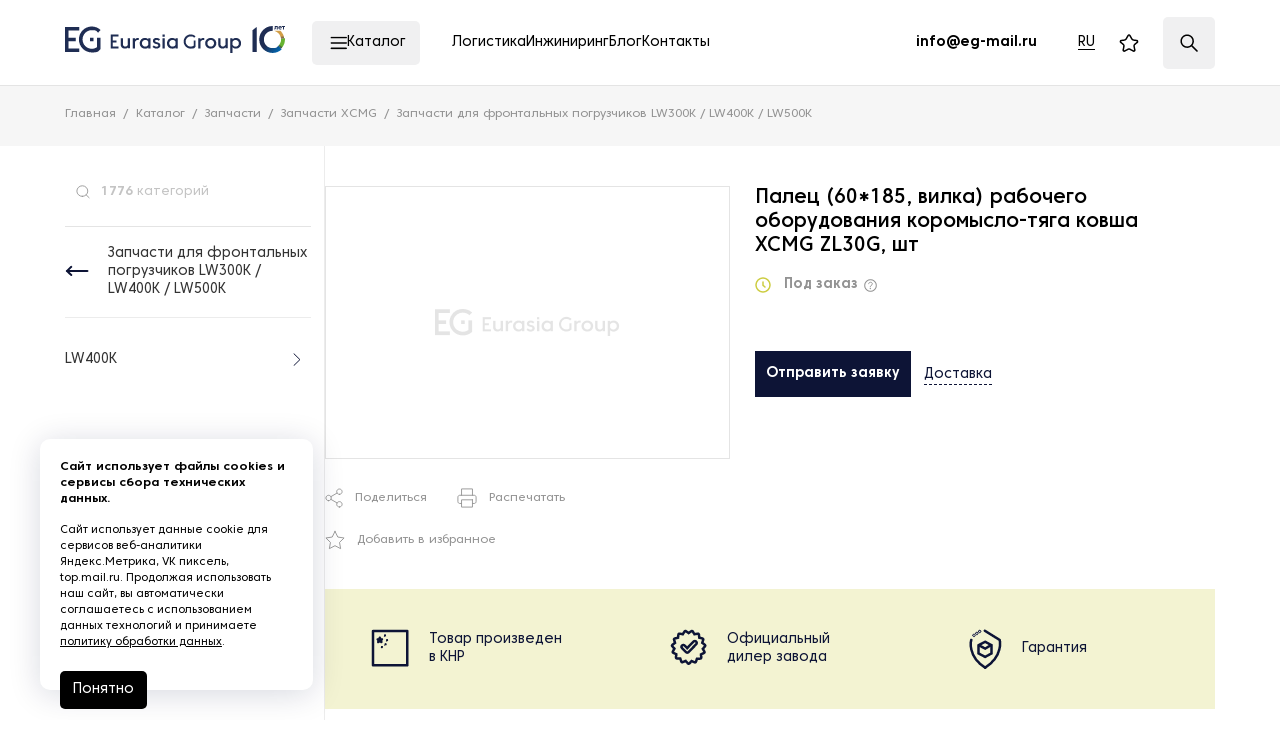

--- FILE ---
content_type: text/css
request_url: https://eurasia-group.ru/local/assets/local/vue-app-products/vue-app-products.abd428df397fde6a2895.css?1763443024
body_size: 4709
content:
.catalog-search-results{background:#fff;bottom:0;display:flex;flex-direction:column;left:0;padding:9px 13px 20px 0;position:absolute;right:0;top:60px;width:100%;z-index:20!important}.catalog-search-results__top{color:#333;flex-shrink:0;font-size:12px;line-height:14px}.catalog-search-results__content{flex-grow:1;margin-top:30px;min-height:0}.catalog-search-results__wrapper{height:100%;overflow-x:hidden;overflow-y:auto;overflow:hidden auto}.catalog-search-results.catalog-search-results_active{opacity:1}.catalog-search-results__items{margin-top:-20px;padding-right:5px}.catalog-search-results__item{align-items:center;color:#878787;display:flex;font-size:12px;line-height:16px;margin-top:20px;transition:color .3s}.catalog-search-results__item:hover{color:#0d1436}.catalog-search-results__image-wrapper{align-items:center;display:flex;flex-shrink:0;height:40px;justify-content:center;width:40px}.catalog-search-results__image{max-height:100%;max-width:100%}.catalog-search-results__price{align-items:center;display:flex;margin-top:5px}.catalog-search-results__price-value{font-size:14px;font-weight:700}.catalog-search-results__price-old-value{color:#000;font-size:13px;margin-left:15px;-webkit-text-decoration:line-through;text-decoration:line-through}@media only screen and (min-width:768px){.catalog-search-results__top{font-size:10px}.catalog-search-results__item{font-size:11px}}@media only screen and (min-width:1280px){.catalog-search-results__items{padding-right:15px}.catalog-search-results__top{font-size:11px}.catalog-search-results__item{font-size:13px}}.sidebar-menu-item:hover>.sidebar-menu-current,.sidebar-menu-item:hover>.sidebar-menu-item__link,.sidebar-menu-item_active>.sidebar-menu-current,.sidebar-menu-item_active>.sidebar-menu-item__link{color:#0d1436;cursor:pointer;text-shadow:0 0 0 #0d1436}.sidebar-menu-item:last-child .sidebar-menu-item__link{padding-bottom:0}.sidebar-menu-item__link{display:block;padding:15px 29px 15px 0;transition:.3s}.sidebar-menu-current__text{flex-grow:1;min-width:0;padding:15px 0}.sidebar-menu-current__button{flex-shrink:0;line-height:0;margin-top:2px;padding:15px 37px 15px 15px}.sidebar-menu-current__button path{transition:.3s}.sidebar-menu-current__button path[stroke]{stroke:#0d1436}.sidebar-menu-current__button path[fill]{fill:#0d1436}.sidebar-menu-current__button:hover path{stroke:#0d1436}@media only screen and (min-width:1280px){.sidebar-menu-item_active:hover>.sidebar-menu-current,.sidebar-menu-item_active:hover>.sidebar-menu-item__link{color:#053c82}.sidebar-menu-item_active:hover>.sidebar-menu-current .sidebar-menu-current__button path[stroke]{stroke:#053c82}}@media screen and (min-width:1280px)and (max-width:1365px){.sidebar-menu-current__button{padding-left:10px;padding-right:10px}}.sidebar-menu-content{background-color:#fff;bottom:0;display:flex;flex-direction:column;height:100%;left:0;overflow:hidden;position:absolute;right:0;top:0;width:100%;z-index:0}.sidebar-menu-content_next{transform:translateX(100%)}.sidebar-menu-content_active{transform:none;transition:transform .3s,z-index 0s;z-index:1}.sidebar-menu-content_prev{transform:translateX(100%);transition:transform .3s,z-index 0s}.sidebar-menu-list{flex:1;height:100%;min-height:0;overflow:hidden;overflow-y:auto;overscroll-behavior:contain;transition:.3s}.sidebar-menu-list::-webkit-scrollbar{background:linear-gradient(90deg,hsla(0,0%,100%,0),hsla(0,0%,100%,0) 49%,#ececec 50%,hsla(0,0%,100%,0) 51%,hsla(0,0%,100%,0));-webkit-transition:.3s;transition:.3s;width:3px}.sidebar-menu-list::-webkit-scrollbar-thumb{background:#9f9f9f;-webkit-transition:.3s;transition:.3s;width:3px}.page.is-firefox .sidebar-menu-list{scrollbar-color:#9f9f9f #ececec;scrollbar-width:thin}.sidebar-menu-back{align-items:center;border-bottom:1px solid #ececec;display:flex;flex-shrink:0;margin-bottom:18px;padding-bottom:18px;transition:.3s;width:auto}.sidebar-menu-back__button svg path{transition:.3s}.sidebar-menu-back__button svg path[stroke]{stroke:#0d1436}.sidebar-menu-back__button svg path[fill]{fill:#0d1436}.sidebar-menu-back__button:hover svg path[stroke]{stroke:#053c82}.sidebar-menu-back__button:hover svg path[fill]{fill:#053c82}.sidebar-menu-section{font-size:14px;line-height:18px;margin-left:10px;transition:.3s}.sidebar-menu-section:hover{color:#0d1436;text-shadow:0 0 0 #0d1436}@media only screen and (min-width:1280px){.sidebar-menu-list::-webkit-scrollbar,.sidebar-menu-list::-webkit-scrollbar-thumb{background:transparent}.page.is-firefox .sidebar-menu-list{scrollbar-color:transparent transparent}}.sidebar-menu{background-color:#fff;color:#333;font-size:14px;height:100%;line-height:18px;margin-top:18px;max-height:100vh;min-height:500px;position:relative;width:calc(100% - 10px)}.sidebar-menu-view{height:100%;overflow:hidden;position:relative}.sidebar-menu-current{align-items:flex-start;display:flex;justify-content:space-between;transition:.3s}@media screen and (max-height:650px){.sidebar-menu{min-height:auto}}@media only screen and (min-width:1280px){.sidebar-menu{width:calc(100% - 13px)}.sidebar-menu:hover .sidebar-menu-list::-webkit-scrollbar{background:linear-gradient(90deg,hsla(0,0%,100%,0),hsla(0,0%,100%,0) 49%,#ececec 50%,hsla(0,0%,100%,0) 51%,hsla(0,0%,100%,0))}.sidebar-menu:hover .sidebar-menu-list::-webkit-scrollbar-thumb{background:#9f9f9f}.sidebar-menu:hover .sidebar-menu-list::-webkit-scrollbar-thumb:hover{background:#0d1436}.page.is-firefox .sidebar-menu:hover .sidebar-menu-list{scrollbar-color:#9f9f9f #ececec}}@media screen and (min-width:1400px){.sidebar-menu{min-height:612px}}.catalog-search-wrapper{display:flex;flex-direction:column;flex-shrink:0;height:100%;padding-bottom:20px;position:relative}.products-sidebar:not(products-sidebar_menu-only) .catalog-search-wrapper{height:auto}.filter-trigger{align-items:center;background-color:#0d1436;color:#fff;display:flex;font-size:14px;font-weight:400;line-height:1.1;padding:9px 10px}.filter-trigger__count{flex-shrink:0;margin-left:5px}.filter-trigger__icon{flex-shrink:0;height:auto;margin-left:6px;width:15px}.filter-reset{align-self:flex-start;color:#878787;font-size:12px;font-weight:400;line-height:1.1;padding:10px 0}.filter-reset:hover .filter-reset__text{border-color:transparent}.filter-reset__text{border-bottom:1px dashed;padding-bottom:1px;transition:.3s}.filter-top{background:#fff;color:#000;flex-shrink:0;font-size:18px;font-weight:400;height:60px;justify-content:space-between;line-height:1.1;margin:0 auto;max-width:410px;padding:0 16px;width:100%}.filter-top,.filter-top-title{align-items:center;display:flex}.filter-top__close{height:30px;line-height:0;margin-left:10px;margin-right:-4px;padding:8px;width:30px}.filter-top__close svg{height:auto;max-width:15px}@media only screen and (min-width:768px){.filter-top{max-width:none;padding:0 20px}}.filter-footer{background-color:#fff;margin:0 auto;max-width:410px;padding:35px 16px 16px;width:100%}.filter__reset,.filter__submit{font-size:18px;font-weight:400;line-height:1.1;padding:15px 30px;width:100%}.filter__submit{background-color:#0d1436;color:#fff}.filter__reset{background-color:#fff;border:none;color:#878787}.filter__reset-text{border-bottom:1px dashed}@media only screen and (min-width:768px){.filter-footer{max-width:none;padding:40px 20px 10px}}.checkbox-list-content{padding-right:15px}.checkbox-list-title{font-size:16px;font-weight:400;line-height:1.1}.checkbox-list-search__icon{height:18px;left:20px;line-height:0;margin-top:-9px;position:absolute;top:50%;width:18px}.checkbox-list-search__icon svg{height:100%;width:100%}.checkbox-list-expander{margin-top:20px}.checkbox-list-expander_unset .checkbox-list-expander-toggle-container{display:none}.checkbox-list-expander_unset .checkbox-list-expander-hidden{margin-bottom:0;max-height:none;overflow:visible;overflow:initial}.checkbox-list-expander-hidden{margin-bottom:-12px;overflow:hidden;transition:.3s}.checkbox-list-expander-toggle-container{margin-top:20px}.checkbox-list-expander-toggle{align-items:center;color:#878787;display:flex;font-size:12px;font-weight:400;line-height:1.1;width:100%}.checkbox-list-expander-toggle:focus{outline:none}.checkbox-list-expander-toggle__text{border-bottom:1px dashed}.checkbox-list-overlay{background-color:rgba(0,0,0,.25);border-radius:4px;bottom:-20px;left:-10px;position:absolute;right:-10px;top:0;z-index:10}.checkbox-list{display:grid;list-style-type:none;margin:0;padding:0;grid-gap:0 18px}.checkbox-list_2-cols{grid-template-columns:repeat(2,1fr)}.checkbox-list_3-cols{grid-template-columns:repeat(3,1fr)}.checkbox-list-item_choose-all{grid-column:1/-1;width:100%}@media only screen and (min-width:768px){.checkbox-list-content{padding:0}}@media only screen and (min-width:1280px){.checkbox-list{grid-gap:0}.checkbox-list-content{max-height:217px;overflow-x:hidden;overflow-y:auto;padding-right:0}.checkbox-list-content::-webkit-scrollbar{background-color:hsla(0,0%,85%,.5);width:5px}.checkbox-list-content::-webkit-scrollbar-thumb{background-color:rgba(88,88,88,.6)}.checkbox-list-item .filter-checkbox{border-bottom:1px solid #f2f2f2}.checkbox-list-item:last-child .filter-checkbox{border:none}}.range{padding:28px 0 0;position:relative}.range-title{font-size:16px;font-weight:400;line-height:1.1}.range-controls{align-items:center;display:flex;position:relative;width:100%}.range-controls__splitter{color:#878787;flex-shrink:0;margin:0 11px}.range-item{align-items:center;display:flex;flex:1;z-index:0}.range__control{background-color:#f6f6f6;border:1px solid #878787;font-family:inherit;font-size:16px;font-weight:400;height:45px;line-height:18px;padding:0;text-align:center;width:100%}.range__control:focus{outline:none}.range__control::-webkit-inner-spin-button,.range__control::-webkit-outer-spin-button{-webkit-appearance:none;margin:0}.range-slider{margin-top:30px}.range-slider .vue-slider-rail{background:#e4e4e4}.range-slider .vue-slider-dot{border-radius:50%}.range-slider .vue-slider-dot,.range-slider .vue-slider-process{background-color:#0d1436;cursor:pointer}.range-overlay{background-color:rgba(0,0,0,.25);border-radius:4px;bottom:-20px;left:-10px;position:absolute;right:-10px;top:0;z-index:10}@media only screen and (min-width:1280px){.range{padding:0}.range-body{padding:20px 16px}.range-item{display:block}.range__control-label{font-size:13px;line-height:1.1;margin-bottom:4px}.range-min{margin-right:16px}.range__control{font-size:13px;height:38px;line-height:1.1;padding:11px 20px}.range-slider{margin-top:24px}}.filter-checkbox{align-items:center;color:#000;cursor:pointer;display:flex;font-size:12px;font-weight:400;line-height:1.1;padding:10px 0;position:relative;-webkit-user-select:none;-moz-user-select:none;user-select:none;width:100%}.filter-checkbox_color{padding:9px 0}.filter-checkbox_disabled{color:#939393;cursor:not-allowed}.filter-checkbox__marker{background-color:#f6f6f6;border:1px solid #939393;flex-shrink:0;height:14px;line-height:0;margin-right:10px;padding:5px;position:relative;transition:.3s;width:14px}.filter-checkbox__marker svg{height:100%;width:100%}.filter-checkbox__marker:after{background-image:url([data-uri]);background-position:50%;background-repeat:no-repeat;background-size:contain;content:"";height:8px;left:50%;opacity:0;position:absolute;top:50%;transform:translate(-50%,-50%);transition:opacity .3s;width:11px}.filter-checkbox__text{transition:.3s}.filter-checkbox__control:checked~.filter-checkbox__marker{background-color:#fff;border-color:#0d1436}.filter-checkbox__control:checked~.filter-checkbox__marker:after{opacity:1}.filter-checkbox__marker_color{border-color:transparent;height:30px;padding:2px;width:30px}.filter-checkbox__marker_color svg{display:none}.filter-checkbox__color-filler{border:1px solid #fff;border-radius:50%;display:block;height:100%;width:100%}.filter-checkbox__control:checked~.filter-checkbox__marker_color{background-color:transparent;border-color:rgba(0,0,0,.6)}@media only screen and (min-width:768px){.filter-checkbox_choose-all{padding-bottom:5px}}@media only screen and (min-width:1280px){.filter-checkbox{padding:13px 20px 13px 14px;transition:background-color .3s}.filter-checkbox:not(.filter-checkbox_disabled):hover{background-color:#f4f4f4}}.filter-form{background-color:#fff;bottom:0;display:flex;flex-direction:column;height:100%;left:0;position:fixed;right:0;top:0;z-index:1002}.filter-list{height:100%;margin:0 auto;max-width:410px;min-height:0;overflow:hidden;padding:18px 5px 0 16px;width:100%}.filter-list-inner{height:100%;margin:0 0 0 -10px;overflow:hidden;overflow-y:auto;overscroll-behavior:contain;padding:0 14px 0 10px}.page.is-firefox .filter-list-inner{scrollbar-color:rgba(88,88,88,.7) hsla(0,0%,85%,.5);scrollbar-width:thin}.filter-list-inner::-webkit-scrollbar{width:2px}.filter-list-inner::-webkit-scrollbar-track{background-color:hsla(0,0%,85%,.5)}.filter-list-inner::-webkit-scrollbar-thumb{background-color:rgba(88,88,88,.7);border-radius:4px}.accordion-item_expand .accordion-trigger__icon{transform:rotate(-180deg)}.accordion-trigger{align-items:center;display:flex;flex-shrink:0;justify-content:flex-end;width:63px}.accordion-trigger__icon{height:8px;line-height:0;margin-left:auto;transition:.3s;width:12px}.accordion-trigger__icon svg{height:100%;width:100%}.filter-form-control-reset{align-items:center;color:hsla(0,5%,8%,.6);display:flex;font-size:12px;font-weight:500;line-height:18px}.filter-form-control-reset__icon{flex-shrink:0;height:10px;line-height:0;margin-left:7px;width:10px}.filter-form-control-reset__icon svg{height:100%;width:100%}.filter-group{margin-bottom:50px}.filter-group:last-child{border-bottom:none;margin-bottom:0}@media only screen and (min-width:768px){.filter-form{left:auto;max-width:430px;width:100%}.filter-list{max-width:none;padding:0 10px 0 20px}.filter-list-inner{padding-right:48px}.filter-list-inner-inner{width:380px}.filter-group{margin-bottom:30px}}@media only screen and (min-width:1280px){.filter-form{background-color:transparent;max-width:none;position:relative;z-index:2}.filter-list,.filter-list-inner{overflow:visible;padding:0}.filter-list-inner{height:auto;margin:0}.filter-list-inner-inner{display:flex;flex-wrap:wrap;margin-right:-20px;width:calc(100% + 20px)}.filter-control-body{background-color:#fff;box-shadow:0 0 20px rgba(0,0,0,.2)}.filter-control-hidden{left:-20px;padding:6px 20px 20px;position:absolute;width:320px;z-index:2}.filter-group{margin-bottom:20px;margin-right:20px;position:relative}.filter-control-dropdown.dropdown_expand .filter-control-dropdown-icon{transform:rotate(180deg)}.filter-control-dropdown-current{align-items:center;background-color:#f6f6f6;color:#000;display:flex;font-size:12px;font-weight:400;height:34px;line-height:1;padding:0 10px;transition:background-color .3s}.filter-control-dropdown-current:focus{outline:none}.filter-control-dropdown-current_active{background-color:#0d1436;color:#fff}.filter-control-dropdown-current_active .filter-control-dropdown-icon path{stroke:#fff}.filter-control-dropdown-icon{flex-shrink:0;height:auto;margin-left:17px;transition:.3s;width:9px}.filter-control-dropdown-icon path{stroke:#0d1436}}.filter-stack-wrapper{margin-top:5px;min-width:0;overflow:hidden;width:100%}.filter-stack-wrapper .filter-stack{min-height:15px}.filter-stack-wrapper .filter-stack-item{width:auto}.filter-stack-wrapper .filter-stack-button{align-items:center;color:#878787;display:flex;font-size:12px;font-weight:400;line-height:1.1}.filter-stack-wrapper .filter-stack-button__icon{height:9px;line-height:0;margin-right:6px;width:9px}.filter-stack-wrapper .filter-stack-button__icon svg{height:100%;width:100%}@media only screen and (max-width:1279px){.filter-toolbar{align-items:center;display:flex;justify-content:space-between}}@media only screen and (min-width:1280px){.filter{position:relative;z-index:5}}.favorite-link{position:relative}.favorite-link:hover .favorite-link__text{opacity:1;transform:translate(-50%);transition:.3s;visibility:visible}.favorite-link__count{align-items:center;background-color:#000;border-radius:50%;bottom:-7px;color:#fff;display:flex;font-size:8px;font-weight:600;height:15px;justify-content:center;line-height:100%;position:absolute;right:-4px;width:15px}.favorite-link__text{background-color:#fff;border-radius:4px;color:#000;display:block;filter:drop-shadow(0 4px 32px rgba(0,16,61,.1607843137));font-size:11px;left:50%;line-height:16px;opacity:0;padding:6px 10px;position:absolute;top:calc(100% + 11px);transform:translate(-50%,-5px);transition:.3s .3s;visibility:hidden}.favorite-link__text:after{border:4px solid transparent;border-bottom:6px solid #fff;border-top:none;bottom:100%;content:"";left:50%;position:absolute;transform:translateX(-50%)}.favorites-sections-empty p[data-v-592f4086]:first-child{margin-top:0}.favorites-sections-empty a[data-v-592f4086]{color:#3a5ead;transition:.3s}.favorite-button_active .button__text,.favorites-sections-empty a[data-v-592f4086]:hover{color:#0d1436}.favorite-button_active svg path{fill:#0d1436;stroke:#0d1436}.mega-menu-root[data-v-3d59f754]{flex-shrink:0;max-width:360px;min-width:252px;overflow-x:hidden;overflow-y:auto;overflow:hidden auto;padding:13px 20px 20px 19px;position:relative}.mega-menu-root[data-v-3d59f754]:after{border-right:1px solid #e4e4e4;content:"";height:100%;position:absolute;right:0;top:0}.mega-menu-root.mega-menu-root_need-scroll[data-v-3d59f754]:hover:after{border-color:transparent}.mega-menu-root[data-v-3d59f754]::-webkit-scrollbar{background:transparent;width:5px}.mega-menu-root[data-v-3d59f754]:hover::-webkit-scrollbar{background:#d6d4d6;background:linear-gradient(90deg,hsla(300,2%,84%,0),hsla(300,2%,84%,0) 32%,#d6d4d6 0,#d6d4d6 66%,hsla(300,2%,84%,0) 0,hsla(300,2%,84%,0))}.mega-menu-root[data-v-3d59f754]:hover::-webkit-scrollbar-thumb{background-color:#000}.mega-menu-root[data-v-3d59f754]::-webkit-scrollbar-thumb{background-color:transparent;border-radius:100px;width:100%}.page.is-firefox .mega-menu-root[data-v-3d59f754]{scrollbar-color:#000 #d6d4d6;scrollbar-width:thin}.mega-menu-root__items[data-v-3d59f754]{color:#000;display:flex;flex-direction:column;font-size:11px;font-weight:600;gap:14px 0;line-height:16px;list-style-type:none;margin:0;padding:0;text-transform:uppercase}.mega-menu-root__item_active .mega-menu-root__item-link[data-v-3d59f754]{background-color:#f0f0f1}.mega-menu-root__item-link[data-v-3d59f754]{align-items:center;border-radius:5px;display:flex;gap:0 8px;min-height:52px;padding:10px 16px 10px 28px;transition:.3s}.mega-menu-root__item-link[data-v-3d59f754]:hover{background-color:#f0f0f1}.mega-menu-root__item-icon[data-v-3d59f754]{align-items:center;display:flex;flex-shrink:0;height:18px;justify-content:flex-start;width:18px}.mega-menu-root__item-icon img[data-v-3d59f754]{height:100%;width:auto}.mega-menu-child[data-v-280bc7dd]{animation:fade-out-animation-data-v-280bc7dd .3s 1 forwards;display:flex;flex-direction:column;height:100%;min-height:0;opacity:0;padding:29px 20px;transition:.3s;visibility:hidden}.mega-menu-child_hide[data-v-280bc7dd]{animation:fade-in-animation-data-v-280bc7dd .3s 1 forwards;opacity:0;visibility:hidden}.mega-menu-child:hover .mega-menu-child__items[data-v-280bc7dd]::-webkit-scrollbar{background:#d6d4d6;background:linear-gradient(90deg,hsla(300,2%,84%,0),hsla(300,2%,84%,0) 32%,#d6d4d6 0,#d6d4d6 66%,hsla(300,2%,84%,0) 0,hsla(300,2%,84%,0))}.mega-menu-child:hover .mega-menu-child__items[data-v-280bc7dd]::-webkit-scrollbar-thumb{background-color:#000}.mega-menu-child__title[data-v-280bc7dd]{align-items:flex-start;display:flex;flex-shrink:0;gap:0 10px;margin-bottom:28px;min-height:40px}.mega-menu-child__title-link[data-v-280bc7dd]{color:#0d1436;font-size:14px;font-weight:500;line-height:20px;text-transform:uppercase;transition:.3s}.mega-menu-child__title-link em[data-v-280bc7dd]{color:#6e7883;font-size:11px;font-style:normal;font-weight:400;line-height:13px;margin-bottom:3px;margin-left:10px}.mega-menu-child__title-link[data-v-280bc7dd]:hover{color:#6e7883}.mega-menu-child__items[data-v-280bc7dd]{color:#34424f;flex-grow:1;font-size:13px;font-weight:400;line-height:16px;list-style-type:none;margin:0 -20px;min-height:0;overflow-x:hidden;overflow-y:auto;overflow:hidden auto;padding:0 20px}.mega-menu-child__items[data-v-280bc7dd]::-webkit-scrollbar{background:transparent;width:5px}.mega-menu-child__items[data-v-280bc7dd]::-webkit-scrollbar-thumb{background-color:transparent;border-radius:100px;width:100%}.page.is-firefox .mega-menu-child__items[data-v-280bc7dd]{scrollbar-color:#000 #d6d4d6;scrollbar-width:thin}.mega-menu-child__item[data-v-280bc7dd]{align-items:center;color:#6e7883;display:flex;gap:19px;margin-bottom:16px;position:relative;transition:.3s}.mega-menu-child__item[data-v-280bc7dd]:hover,.mega-menu-child__item_active[data-v-280bc7dd]{color:#34424f}.mega-menu-child__item:hover .mega-menu-child__item-icon[data-v-280bc7dd],.mega-menu-child__item_active .mega-menu-child__item-icon[data-v-280bc7dd]{opacity:1}.mega-menu-child__item-icon-wrap[data-v-280bc7dd]{align-items:center;display:flex;flex-shrink:0;height:20px;justify-content:center;width:24px}.mega-menu-child__item-icon[data-v-280bc7dd]{max-height:20px;max-width:24px;opacity:.7;-webkit-transform:translateZ(0);transition:.3s}@media only screen and (min-width:1920px){.mega-menu-child[data-v-280bc7dd]{padding:27px 30px}.mega-menu-child__title-link[data-v-280bc7dd]{font-size:16px;line-height:22px}.mega-menu-child__items[data-v-280bc7dd]{margin:0 -30px;padding:0 30px}}@keyframes fade-out-animation-data-v-280bc7dd{0%{opacity:0;visibility:hidden}to{opacity:1;visibility:visible}}@keyframes fade-in-animation-data-v-280bc7dd{0%{opacity:1;visibility:visible}to{opacity:0;visibility:hidden}}.mega-menu-close[data-v-70dd2a41]{align-items:center;align-self:flex-start;background-color:transparent;border-radius:5px;color:#000;display:flex;font-size:14px;font-weight:400;gap:0 17px;line-height:22px;margin:13px 12px 0 auto;padding:15px 14px;text-transform:uppercase;transition:.3s}.mega-menu-close[data-v-70dd2a41]:hover{background-color:#f0f0f1}.mega-menu[data-v-0b27af76]{background-color:#fff;display:flex;height:calc(100vh - 86px);left:50%;max-width:1613px;position:fixed;top:86px;transform:translateX(-50%);width:calc(100vw - 130px)}.mega-menu-columns[data-v-0b27af76]{display:grid;flex-grow:1;grid-template-columns:repeat(3,minmax(0,1fr));margin-right:12px;min-width:0;opacity:0;position:relative;transition:.3s;visibility:hidden;z-index:0}.mega-menu-columns.mega-menu-columns_show[data-v-0b27af76]{opacity:1;visibility:visible}.mega-menu__bg-active[data-v-0b27af76]{background-color:#f0f0f1;height:100%;left:0;position:absolute;transition:.3s;width:0;z-index:-1}@media only screen and (min-width:1920px){.mega-menu[data-v-0b27af76]{height:calc(100vh - 86px);top:86px}.mega-menu-columns[data-v-0b27af76]{margin-right:20px}}

--- FILE ---
content_type: image/svg+xml
request_url: https://eurasia-group.ru/local/assets/local/fonts/link-hover.svg
body_size: 317
content:
<svg width="28" height="28" viewBox="0 0 28 28" fill="none" xmlns="http://www.w3.org/2000/svg">
<path d="M17 9H20C20.6566 9 21.3068 9.12933 21.9134 9.3806C22.52 9.63188 23.0712 10.0002 23.5355 10.4645C23.9998 10.9288 24.3681 11.48 24.6194 12.0866C24.8707 12.6932 25 13.3434 25 14C25 14.6566 24.8707 15.3068 24.6194 15.9134C24.3681 16.52 23.9998 17.0712 23.5355 17.5355C23.0712 17.9998 22.52 18.3681 21.9134 18.6194C21.3068 18.8707 20.6566 19 20 19H17M11 19H8C7.34339 19 6.69321 18.8707 6.08658 18.6194C5.47995 18.3681 4.92876 17.9998 4.46447 17.5355C3.52678 16.5979 3 15.3261 3 14C3 12.6739 3.52678 11.4021 4.46447 10.4645C5.40215 9.52678 6.67392 9 8 9H11" stroke="#0D1436" stroke-width="2" stroke-linecap="round" stroke-linejoin="round"/>
<path d="M10 14H18" stroke="#0D1436" stroke-width="2" stroke-linecap="round" stroke-linejoin="round"/>
</svg>


--- FILE ---
content_type: application/javascript
request_url: https://eurasia-group.ru/local/assets/local/bundle-product-detail/bundle-product-detail.65b43f04e8e81712a666.js?1763443024
body_size: 55397
content:
/*! For license information please see bundle-product-detail.65b43f04e8e81712a666.js.LICENSE.txt */
(()=>{var e={6713:function(e,t){var i,n,s;n=[e,t],i=function(e,t){"use strict";var i,n;function s(e,t){if(!(e instanceof t))throw new TypeError("Cannot call a class as a function")}Object.defineProperty(t,"__esModule",{value:!0});var r=function(){function e(e,t){for(var i=0;i<t.length;i++){var n=t[i];n.enumerable=n.enumerable||!1,n.configurable=!0,"value"in n&&(n.writable=!0),Object.defineProperty(e,n.key,n)}}return function(t,i,n){return i&&e(t.prototype,i),n&&e(t,n),t}}();function a(e,t){return t.indexOf(e)>=0}function o(e,t){for(var i in t)if(null==e[i]){var n=t[i];e[i]=n}return e}function l(e){return/Android|webOS|iPhone|iPad|iPod|BlackBerry|IEMobile|Opera Mini/i.test(e)}function c(e){var t=!(arguments.length<=1||void 0===arguments[1])&&arguments[1],i=!(arguments.length<=2||void 0===arguments[2])&&arguments[2],n=arguments.length<=3||void 0===arguments[3]?null:arguments[3],s=void 0;return null!=document.createEvent?(s=document.createEvent("CustomEvent")).initCustomEvent(e,t,i,n):null!=document.createEventObject?(s=document.createEventObject()).eventType=e:s.eventName=e,s}function d(e,t){null!=e.dispatchEvent?e.dispatchEvent(t):t in(null!=e)?e[t]():"on"+t in(null!=e)&&e["on"+t]()}function u(e,t,i){null!=e.addEventListener?e.addEventListener(t,i,!1):null!=e.attachEvent?e.attachEvent("on"+t,i):e[t]=i}function p(e,t,i){null!=e.removeEventListener?e.removeEventListener(t,i,!1):null!=e.detachEvent?e.detachEvent("on"+t,i):delete e[t]}function h(){return"innerHeight"in window?window.innerHeight:document.documentElement.clientHeight}var f=window.WeakMap||window.MozWeakMap||function(){function e(){s(this,e),this.keys=[],this.values=[]}return r(e,[{key:"get",value:function(e){for(var t=0;t<this.keys.length;t++)if(this.keys[t]===e)return this.values[t]}},{key:"set",value:function(e,t){for(var i=0;i<this.keys.length;i++)if(this.keys[i]===e)return this.values[i]=t,this;return this.keys.push(e),this.values.push(t),this}}]),e}(),m=window.MutationObserver||window.WebkitMutationObserver||window.MozMutationObserver||(n=i=function(){function e(){s(this,e),"undefined"!=typeof console&&null!==console&&(console.warn("MutationObserver is not supported by your browser."),console.warn("WOW.js cannot detect dom mutations, please call .sync() after loading new content."))}return r(e,[{key:"observe",value:function(){}}]),e}(),i.notSupported=!0,n),v=window.getComputedStyle||function(e){var t=/(\-([a-z]){1})/g;return{getPropertyValue:function(i){"float"===i&&(i="styleFloat"),t.test(i)&&i.replace(t,function(e,t){return t.toUpperCase()});var n=e.currentStyle;return(null!=n?n[i]:void 0)||null}}},g=function(){function e(){var t=arguments.length<=0||void 0===arguments[0]?{}:arguments[0];s(this,e),this.defaults={boxClass:"wow",animateClass:"animated",offset:0,mobile:!0,live:!0,callback:null,scrollContainer:null},this.animate="requestAnimationFrame"in window?function(e){return window.requestAnimationFrame(e)}:function(e){return e()},this.vendors=["moz","webkit"],this.start=this.start.bind(this),this.resetAnimation=this.resetAnimation.bind(this),this.scrollHandler=this.scrollHandler.bind(this),this.scrollCallback=this.scrollCallback.bind(this),this.scrolled=!0,this.config=o(t,this.defaults),null!=t.scrollContainer&&(this.config.scrollContainer=document.querySelector(t.scrollContainer)),this.animationNameCache=new f,this.wowEvent=c(this.config.boxClass)}return r(e,[{key:"init",value:function(){this.element=window.document.documentElement,a(document.readyState,["interactive","complete"])?this.start():u(document,"DOMContentLoaded",this.start),this.finished=[]}},{key:"start",value:function(){var e=this;if(this.stopped=!1,this.boxes=[].slice.call(this.element.querySelectorAll("."+this.config.boxClass)),this.all=this.boxes.slice(0),this.boxes.length)if(this.disabled())this.resetStyle();else for(var t=0;t<this.boxes.length;t++){var i=this.boxes[t];this.applyStyle(i,!0)}this.disabled()||(u(this.config.scrollContainer||window,"scroll",this.scrollHandler),u(window,"resize",this.scrollHandler),this.interval=setInterval(this.scrollCallback,50)),this.config.live&&new m(function(t){for(var i=0;i<t.length;i++)for(var n=t[i],s=0;s<n.addedNodes.length;s++){var r=n.addedNodes[s];e.doSync(r)}}).observe(document.body,{childList:!0,subtree:!0})}},{key:"stop",value:function(){this.stopped=!0,p(this.config.scrollContainer||window,"scroll",this.scrollHandler),p(window,"resize",this.scrollHandler),null!=this.interval&&clearInterval(this.interval)}},{key:"sync",value:function(){m.notSupported&&this.doSync(this.element)}},{key:"doSync",value:function(e){if(null==e&&(e=this.element),1===e.nodeType)for(var t=(e=e.parentNode||e).querySelectorAll("."+this.config.boxClass),i=0;i<t.length;i++){var n=t[i];a(n,this.all)||(this.boxes.push(n),this.all.push(n),this.stopped||this.disabled()?this.resetStyle():this.applyStyle(n,!0),this.scrolled=!0)}}},{key:"show",value:function(e){return this.applyStyle(e),e.className=e.className+" "+this.config.animateClass,null!=this.config.callback&&this.config.callback(e),d(e,this.wowEvent),u(e,"animationend",this.resetAnimation),u(e,"oanimationend",this.resetAnimation),u(e,"webkitAnimationEnd",this.resetAnimation),u(e,"MSAnimationEnd",this.resetAnimation),e}},{key:"applyStyle",value:function(e,t){var i=this,n=e.getAttribute("data-wow-duration"),s=e.getAttribute("data-wow-delay"),r=e.getAttribute("data-wow-iteration");return this.animate(function(){return i.customStyle(e,t,n,s,r)})}},{key:"resetStyle",value:function(){for(var e=0;e<this.boxes.length;e++)this.boxes[e].style.visibility="visible"}},{key:"resetAnimation",value:function(e){if(e.type.toLowerCase().indexOf("animationend")>=0){var t=e.target||e.srcElement;t.className=t.className.replace(this.config.animateClass,"").trim()}}},{key:"customStyle",value:function(e,t,i,n,s){return t&&this.cacheAnimationName(e),e.style.visibility=t?"hidden":"visible",i&&this.vendorSet(e.style,{animationDuration:i}),n&&this.vendorSet(e.style,{animationDelay:n}),s&&this.vendorSet(e.style,{animationIterationCount:s}),this.vendorSet(e.style,{animationName:t?"none":this.cachedAnimationName(e)}),e}},{key:"vendorSet",value:function(e,t){for(var i in t)if(t.hasOwnProperty(i)){var n=t[i];e[""+i]=n;for(var s=0;s<this.vendors.length;s++)e[""+this.vendors[s]+i.charAt(0).toUpperCase()+i.substr(1)]=n}}},{key:"vendorCSS",value:function(e,t){for(var i=v(e),n=i.getPropertyCSSValue(t),s=0;s<this.vendors.length;s++){var r=this.vendors[s];n=n||i.getPropertyCSSValue("-"+r+"-"+t)}return n}},{key:"animationName",value:function(e){var t=void 0;try{t=this.vendorCSS(e,"animation-name").cssText}catch(i){t=v(e).getPropertyValue("animation-name")}return"none"===t?"":t}},{key:"cacheAnimationName",value:function(e){return this.animationNameCache.set(e,this.animationName(e))}},{key:"cachedAnimationName",value:function(e){return this.animationNameCache.get(e)}},{key:"scrollHandler",value:function(){this.scrolled=!0}},{key:"scrollCallback",value:function(){if(this.scrolled){this.scrolled=!1;for(var e=[],t=0;t<this.boxes.length;t++){var i=this.boxes[t];if(i){if(this.isVisible(i)){this.show(i);continue}e.push(i)}}this.boxes=e,this.boxes.length||this.config.live||this.stop()}}},{key:"offsetTop",value:function(e){for(;void 0===e.offsetTop;)e=e.parentNode;for(var t=e.offsetTop;e.offsetParent;)t+=(e=e.offsetParent).offsetTop;return t}},{key:"isVisible",value:function(e){var t=e.getAttribute("data-wow-offset")||this.config.offset,i=this.config.scrollContainer&&this.config.scrollContainer.scrollTop||window.pageYOffset,n=i+Math.min(this.element.clientHeight,h())-t,s=this.offsetTop(e),r=s+e.clientHeight;return s<=n&&r>=i}},{key:"disabled",value:function(){return!this.config.mobile&&l(navigator.userAgent)}}]),e}();t.default=g,e.exports=t.default},void 0===(s="function"==typeof i?i.apply(t,n):i)||(e.exports=s)},8611:function(e,t,i){var n,s;s="undefined"!=typeof window?window:this,n=function(){return function(e,t,i){"use strict";var n,s,r,a,o="object",l="function",c="array",d="string",u="boolean",p="number",h="undefined",f="null",m={c:"class",s:"style",i:"id",l:"length",p:"prototype",ti:"tabindex",oH:"offsetHeight",cH:"clientHeight",sH:"scrollHeight",oW:"offsetWidth",cW:"clientWidth",sW:"scrollWidth",hOP:"hasOwnProperty",bCR:"getBoundingClientRect"},v=(n={},s={},{e:r=["-webkit-","-moz-","-o-","-ms-"],u:a=["WebKit","Moz","O","MS"],v:function(e){var n=s[e];if(s[m.hOP](e))return n;for(var a,o,l,c=g(e),d=t.createElement("div")[m.s],u=0;u<r.length;u++)for(l=r[u].replace(/-/g,""),a=[e,r[u]+e,l+c,g(l)+c],o=0;o<a[m.l];o++)if(d[a[o]]!==i){n=a[o];break}return s[e]=n},d:function(e,i,n){var r=e+" "+i,a=s[r];if(s[m.hOP](r))return a;for(var o,l=t.createElement("div")[m.s],c=i.split(" "),d=n||"",u=0,p=-1;u<c[m.l];u++)for(;p<v.e[m.l];p++)if(o=p<0?c[u]:v.e[p]+c[u],l.cssText=e+":"+o+d,l[m.l]){a=o;break}return s[r]=a},m:function(t,i,s){var r=0,o=n[t];if(!n[m.hOP](t)){for(o=e[t];r<a[m.l];r++)o=o||e[(i?a[r]:a[r].toLowerCase())+g(t)];n[t]=o}return o||s}});function g(e){return e.charAt(0).toUpperCase()+e.slice(1)}var w={wW:b(y,0,!0),wH:b(y,0),mO:b(v.m,0,"MutationObserver",!0),rO:b(v.m,0,"ResizeObserver",!0),rAF:b(v.m,0,"requestAnimationFrame",!1,function(t){return e.setTimeout(t,1e3/60)}),cAF:b(v.m,0,"cancelAnimationFrame",!1,function(t){return e.clearTimeout(t)}),now:function(){return Date.now&&Date.now()||(new Date).getTime()},stpP:function(e){e.stopPropagation?e.stopPropagation():e.cancelBubble=!0},prvD:function(e){e.preventDefault&&e.cancelable?e.preventDefault():e.returnValue=!1},page:function(e){var n=((e=e.originalEvent||e).target||e.srcElement||t).ownerDocument||t,s=n.documentElement,r=n.body;if(e.touches===i)return!e.pageX&&e.clientX&&null!=e.clientX?{x:e.clientX+(s&&s.scrollLeft||r&&r.scrollLeft||0)-(s&&s.clientLeft||r&&r.clientLeft||0),y:e.clientY+(s&&s.scrollTop||r&&r.scrollTop||0)-(s&&s.clientTop||r&&r.clientTop||0)}:{x:e.pageX,y:e.pageY};var a=e.touches[0];return{x:a.pageX,y:a.pageY}},mBtn:function(e){var t=e.button;return e.which||t===i?e.which:1&t?1:2&t?3:4&t?2:0},inA:function(e,t){for(var i=0;i<t[m.l];i++)try{if(t[i]===e)return i}catch(e){}return-1},isA:function(e){var t=Array.isArray;return t?t(e):this.type(e)==c},type:function(e){return e===i||null===e?e+"":Object[m.p].toString.call(e).replace(/^\[object (.+)\]$/,"$1").toLowerCase()},bind:b};function y(i){return i?e.innerWidth||t.documentElement[m.cW]||t.body[m.cW]:e.innerHeight||t.documentElement[m.cH]||t.body[m.cH]}function b(e,t){if(typeof e!=l)throw"Can't bind function!";var i=m.p,n=Array[i].slice.call(arguments,2),s=function(){},r=function(){return e.apply(this instanceof s?this:t,n.concat(Array[i].slice.call(arguments)))};return e[i]&&(s[i]=e[i]),r[i]=new s,r}var S,x,E,T,C,A,P,k,L=Math,M=e.jQuery,O=(S={p:L.PI,c:L.cos,s:L.sin,w:L.pow,t:L.sqrt,n:L.asin,a:L.abs,o:1.70158},{swing:function(e,t,i,n,s){return.5-S.c(e*S.p)/2},linear:function(e,t,i,n,s){return e},easeInQuad:function(e,t,i,n,s){return n*(t/=s)*t+i},easeOutQuad:function(e,t,i,n,s){return-n*(t/=s)*(t-2)+i},easeInOutQuad:function(e,t,i,n,s){return(t/=s/2)<1?n/2*t*t+i:-n/2*(--t*(t-2)-1)+i},easeInCubic:function(e,t,i,n,s){return n*(t/=s)*t*t+i},easeOutCubic:function(e,t,i,n,s){return n*((t=t/s-1)*t*t+1)+i},easeInOutCubic:function(e,t,i,n,s){return(t/=s/2)<1?n/2*t*t*t+i:n/2*((t-=2)*t*t+2)+i},easeInQuart:function(e,t,i,n,s){return n*(t/=s)*t*t*t+i},easeOutQuart:function(e,t,i,n,s){return-n*((t=t/s-1)*t*t*t-1)+i},easeInOutQuart:function(e,t,i,n,s){return(t/=s/2)<1?n/2*t*t*t*t+i:-n/2*((t-=2)*t*t*t-2)+i},easeInQuint:function(e,t,i,n,s){return n*(t/=s)*t*t*t*t+i},easeOutQuint:function(e,t,i,n,s){return n*((t=t/s-1)*t*t*t*t+1)+i},easeInOutQuint:function(e,t,i,n,s){return(t/=s/2)<1?n/2*t*t*t*t*t+i:n/2*((t-=2)*t*t*t*t+2)+i},easeInSine:function(e,t,i,n,s){return-n*S.c(t/s*(S.p/2))+n+i},easeOutSine:function(e,t,i,n,s){return n*S.s(t/s*(S.p/2))+i},easeInOutSine:function(e,t,i,n,s){return-n/2*(S.c(S.p*t/s)-1)+i},easeInExpo:function(e,t,i,n,s){return 0==t?i:n*S.w(2,10*(t/s-1))+i},easeOutExpo:function(e,t,i,n,s){return t==s?i+n:n*(1-S.w(2,-10*t/s))+i},easeInOutExpo:function(e,t,i,n,s){return 0==t?i:t==s?i+n:(t/=s/2)<1?n/2*S.w(2,10*(t-1))+i:n/2*(2-S.w(2,-10*--t))+i},easeInCirc:function(e,t,i,n,s){return-n*(S.t(1-(t/=s)*t)-1)+i},easeOutCirc:function(e,t,i,n,s){return n*S.t(1-(t=t/s-1)*t)+i},easeInOutCirc:function(e,t,i,n,s){return(t/=s/2)<1?-n/2*(S.t(1-t*t)-1)+i:n/2*(S.t(1-(t-=2)*t)+1)+i},easeInElastic:function(e,t,i,n,s){var r=S.o,a=0,o=n;return 0==t?i:1==(t/=s)?i+n:(a=a||.3*s,r=o<S.a(n)?(o=n,a/4):a/(2*S.p)*S.n(n/o),-o*S.w(2,10*--t)*S.s((t*s-r)*(2*S.p)/a)+i)},easeOutElastic:function(e,t,i,n,s){var r=S.o,a=0,o=n;return 0==t?i:1==(t/=s)?i+n:(a=a||.3*s,r=o<S.a(n)?(o=n,a/4):a/(2*S.p)*S.n(n/o),o*S.w(2,-10*t)*S.s((t*s-r)*(2*S.p)/a)+n+i)},easeInOutElastic:function(e,t,i,n,s){var r=S.o,a=0,o=n;return 0==t?i:2==(t/=s/2)?i+n:(a=a||s*(.3*1.5),r=o<S.a(n)?(o=n,a/4):a/(2*S.p)*S.n(n/o),t<1?o*S.w(2,10*--t)*S.s((t*s-r)*(2*S.p)/a)*-.5+i:o*S.w(2,-10*--t)*S.s((t*s-r)*(2*S.p)/a)*.5+n+i)},easeInBack:function(e,t,i,n,s,r){return n*(t/=s)*t*(((r=r||S.o)+1)*t-r)+i},easeOutBack:function(e,t,i,n,s,r){return n*((t=t/s-1)*t*(((r=r||S.o)+1)*t+r)+1)+i},easeInOutBack:function(e,t,i,n,s,r){return r=r||S.o,(t/=s/2)<1?n/2*(t*t*((1+(r*=1.525))*t-r))+i:n/2*((t-=2)*t*((1+(r*=1.525))*t+r)+2)+i},easeInBounce:function(e,t,i,n,s){return n-this.easeOutBounce(e,s-t,0,n,s)+i},easeOutBounce:function(e,t,i,n,s){var r=7.5625;return(t/=s)<1/2.75?n*(r*t*t)+i:t<2/2.75?n*(r*(t-=1.5/2.75)*t+.75)+i:t<2.5/2.75?n*(r*(t-=2.25/2.75)*t+.9375)+i:n*(r*(t-=2.625/2.75)*t+.984375)+i},easeInOutBounce:function(e,t,i,n,s){return t<s/2?.5*this.easeInBounce(e,2*t,0,n,s)+i:.5*this.easeOutBounce(e,2*t-s,0,n,s)+.5*n+i}}),I=(x=/[^\x20\t\r\n\f]+/g,E=" ",T="scrollLeft",C="scrollTop",A=[],P=w.type,k={animationIterationCount:!0,columnCount:!0,fillOpacity:!0,flexGrow:!0,flexShrink:!0,fontWeight:!0,lineHeight:!0,opacity:!0,order:!0,orphans:!0,widows:!0,zIndex:!0,zoom:!0},X[m.p]={on:function(e,t){var i,n=(e=(e||"").match(x)||[""])[m.l],s=0;return this.each(function(){i=this;try{if(i.addEventListener)for(;s<n;s++)i.addEventListener(e[s],t);else if(i.detachEvent)for(;s<n;s++)i.attachEvent("on"+e[s],t)}catch(e){}})},off:function(e,t){var i,n=(e=(e||"").match(x)||[""])[m.l],s=0;return this.each(function(){i=this;try{if(i.removeEventListener)for(;s<n;s++)i.removeEventListener(e[s],t);else if(i.detachEvent)for(;s<n;s++)i.detachEvent("on"+e[s],t)}catch(e){}})},one:function(e,t){return e=(e||"").match(x)||[""],this.each(function(){var i=X(this);X.each(e,function(e,n){var s=function(e){t.call(this,e),i.off(n,s)};i.on(n,s)})})},trigger:function(e){var i,n;return this.each(function(){i=this,t.createEvent?((n=t.createEvent("HTMLEvents")).initEvent(e,!0,!1),i.dispatchEvent(n)):i.fireEvent("on"+e)})},append:function(e){return this.each(function(){$(this,"beforeend",e)})},prepend:function(e){return this.each(function(){$(this,"afterbegin",e)})},before:function(e){return this.each(function(){$(this,"beforebegin",e)})},after:function(e){return this.each(function(){$(this,"afterend",e)})},remove:function(){return this.each(function(){var e=this.parentNode;null!=e&&e.removeChild(this)})},unwrap:function(){var e,t,i,n=[];for(this.each(function(){-1===z(i=this.parentNode,n)&&n.push(i)}),e=0;e<n[m.l];e++){for(t=n[e],i=t.parentNode;t.firstChild;)i.insertBefore(t.firstChild,t);i.removeChild(t)}return this},wrapAll:function(e){for(var t,i=this,n=X(e)[0],s=n,r=i[0].parentNode,a=i[0].previousSibling;0<s.childNodes[m.l];)s=s.childNodes[0];for(t=0;i[m.l]-t;s.firstChild===i[0]&&t++)s.appendChild(i[t]);var o=a?a.nextSibling:r.firstChild;return r.insertBefore(n,o),this},wrapInner:function(e){return this.each(function(){var t=X(this),i=t.contents();i[m.l]?i.wrapAll(e):t.append(e)})},wrap:function(e){return this.each(function(){X(this).wrapAll(e)})},css:function(t,n){var s,r,a,o=e.getComputedStyle;return P(t)==d?n===i?(s=this[0],a=o?o(s,null):s.currentStyle[t],o?null!=a?a.getPropertyValue(t):s[m.s][t]:a):this.each(function(){V(this,t,n)}):this.each(function(){for(r in t)V(this,r,t[r])})},hasClass:function(e){for(var t,i,n=0,s=E+e+E;t=this[n++];){if((i=t.classList)&&i.contains(e))return!0;if(1===t.nodeType&&-1<(E+F(t.className+"")+E).indexOf(s))return!0}return!1},addClass:function(e){var t,n,s,r,a,o,l,c,d=0,u=0;if(e)for(t=e.match(x)||[];n=this[d++];)if(c=n.classList,l===i&&(l=c!==i),l)for(;a=t[u++];)c.add(a);else if(r=n.className+"",s=1===n.nodeType&&E+F(r)+E){for(;a=t[u++];)s.indexOf(E+a+E)<0&&(s+=a+E);r!==(o=F(s))&&(n.className=o)}return this},removeClass:function(e){var t,n,s,r,a,o,l,c,d=0,u=0;if(e)for(t=e.match(x)||[];n=this[d++];)if(c=n.classList,l===i&&(l=c!==i),l)for(;a=t[u++];)c.remove(a);else if(r=n.className+"",s=1===n.nodeType&&E+F(r)+E){for(;a=t[u++];)for(;-1<s.indexOf(E+a+E);)s=s.replace(E+a+E,E);r!==(o=F(s))&&(n.className=o)}return this},hide:function(){return this.each(function(){this[m.s].display="none"})},show:function(){return this.each(function(){this[m.s].display="block"})},attr:function(e,t){for(var n,s=0;n=this[s++];){if(t===i)return n.getAttribute(e);n.setAttribute(e,t)}return this},removeAttr:function(e){return this.each(function(){this.removeAttribute(e)})},offset:function(){var i=this[0][m.bCR](),n=e.pageXOffset||t.documentElement[T],s=e.pageYOffset||t.documentElement[C];return{top:i.top+s,left:i.left+n}},position:function(){var e=this[0];return{top:e.offsetTop,left:e.offsetLeft}},scrollLeft:function(e){for(var t,n=0;t=this[n++];){if(e===i)return t[T];t[T]=e}return this},scrollTop:function(e){for(var t,n=0;t=this[n++];){if(e===i)return t[C];t[C]=e}return this},val:function(e){var t=this[0];return e?(t.value=e,this):t.value},first:function(){return this.eq(0)},last:function(){return this.eq(-1)},eq:function(e){return X(this[0<=e?e:this[m.l]+e])},find:function(e){var t,i=[];return this.each(function(){var n=this.querySelectorAll(e);for(t=0;t<n[m.l];t++)i.push(n[t])}),X(i)},children:function(e){var t,i,n,s=[];return this.each(function(){for(i=this.children,n=0;n<i[m.l];n++)t=i[n],(!e||t.matches&&t.matches(e)||G(t,e))&&s.push(t)}),X(s)},parent:function(e){var t,i=[];return this.each(function(){t=this.parentNode,e&&!X(t).is(e)||i.push(t)}),X(i)},is:function(e){var t,i;for(i=0;i<this[m.l];i++){if(t=this[i],":visible"===e)return Y(t);if(":hidden"===e)return!Y(t);if(t.matches&&t.matches(e)||G(t,e))return!0}return!1},contents:function(){var e,t,i=[];return this.each(function(){for(e=this.childNodes,t=0;t<e[m.l];t++)i.push(e[t])}),X(i)},each:function(e){return N(this,e)},animate:function(e,t,i,n){return this.each(function(){R(this,e,t,i,n)})},stop:function(e,t){return this.each(function(){!function(e,t,i){for(var n,s,r,a=0;a<A[m.l];a++)if((n=A[a]).el===e){if(0<n.q[m.l]){if((s=n.q[0]).stop=!0,w.cAF()(s.frame),n.q.splice(0,1),i)for(r in s.props)j(e,r,s.props[r]);t?n.q=[]:W(n,!1)}break}}(this,e,t)})}},_(X,{extend:_,inArray:z,isEmptyObject:D,isPlainObject:H,each:N}),X);function _(){var e,t,n,s,r,a,c=arguments[0]||{},d=1,p=arguments[m.l],h=!1;for(P(c)==u&&(h=c,c=arguments[1]||{},d=2),P(c)!=o&&!P(c)==l&&(c={}),p===d&&(c=X,--d);d<p;d++)if(null!=(r=arguments[d]))for(s in r)e=c[s],c!==(n=r[s])&&(h&&n&&(H(n)||(t=w.isA(n)))?(a=t?(t=!1,e&&w.isA(e)?e:[]):e&&H(e)?e:{},c[s]=_(h,a,n)):n!==i&&(c[s]=n));return c}function z(e,t,i){for(var n=i||0;n<t[m.l];n++)if(t[n]===e)return n;return-1}function q(e){return P(e)==l}function D(e){for(var t in e)return!1;return!0}function H(e){if(!e||P(e)!=o)return!1;var t,i=m.p,n=Object[i].hasOwnProperty,s=n.call(e,"constructor"),r=e.constructor&&e.constructor[i]&&n.call(e.constructor[i],"isPrototypeOf");if(e.constructor&&!s&&!r)return!1;for(t in e);return P(t)==h||n.call(e,t)}function N(e,t){var i=0;if(B(e))for(;i<e[m.l]&&!1!==t.call(e[i],i,e[i]);i++);else for(i in e)if(!1===t.call(e[i],i,e[i]))break;return e}function B(e){var t=!!e&&[m.l]in e&&e[m.l],i=P(e);return!q(i)&&(i==c||0===t||P(t)==p&&0<t&&t-1 in e)}function F(e){return(e.match(x)||[]).join(E)}function G(e,i){for(var n=(e.parentNode||t).querySelectorAll(i)||[],s=n[m.l];s--;)if(n[s]==e)return 1}function $(e,t,i){if(w.isA(i))for(var n=0;n<i[m.l];n++)$(e,t,i[n]);else P(i)==d?e.insertAdjacentHTML(t,i):e.insertAdjacentElement(t,i.nodeType?i:i[0])}function V(e,t,n){try{e[m.s][t]!==i&&(e[m.s][t]=function(e,t){return k[e.toLowerCase()]||P(t)!=p||(t+="px"),t}(t,n))}catch(e){}}function W(e,t){var i,n;!1!==t&&e.q.splice(0,1),0<e.q[m.l]?(n=e.q[0],R(e.el,n.props,n.duration,n.easing,n.complete,!0)):-1<(i=z(e,A))&&A.splice(i,1)}function j(e,t,i){t===T||t===C?e[t]=i:V(e,t,i)}function R(e,t,n,s,r,a){var o,l,c,d,u,p,h=H(n),f={},v={},g=0;for(p=h?(s=n.easing,n.start,c=n.progress,d=n.step,u=n.specialEasing,r=n.complete,n.duration):n,u=u||{},p=p||400,s=s||"swing",a=a||!1;g<A[m.l];g++)if(A[g].el===e){l=A[g];break}for(o in l||(l={el:e,q:[]},A.push(l)),t)f[o]=o===T||o===C?e[o]:X(e).css(o);for(o in f)f[o]!==t[o]&&t[o]!==i&&(v[o]=t[o]);if(D(v))a&&W(l);else{var y,b,S,x,E,P,k,M,I,_=a?0:z(N,l.q),N={props:v,duration:h?n:p,easing:s,complete:r};if(-1===_&&(_=l.q[m.l],l.q.push(N)),0===_)if(0<p)k=w.now(),M=function(){for(o in y=w.now(),I=y-k,b=N.stop||p<=I,S=1-(L.max(0,k+p-y)/p||0),v)x=parseFloat(f[o]),E=parseFloat(v[o]),P=(E-x)*O[u[o]||s](S,S*p,0,1,p)+x,j(e,o,P),q(d)&&d(P,{elem:e,prop:o,start:x,now:P,end:E,pos:S,options:{easing:s,speacialEasing:u,duration:p,complete:r,step:d},startTime:k});q(c)&&c({},S,L.max(0,p-I)),b?(W(l),q(r)&&r()):N.frame=w.rAF()(M)},N.frame=w.rAF()(M);else{for(o in v)j(e,o,v[o]);W(l)}}}function Y(e){return!!(e[m.oW]||e[m.oH]||e.getClientRects()[m.l])}function X(i){if(0===arguments[m.l])return this;var n,s,r=new X,a=i,o=0;if(P(i)==d)for(a=[],n="<"===i.charAt(0)?((s=t.createElement("div")).innerHTML=i,s.children):t.querySelectorAll(i);o<n[m.l];o++)a.push(n[o]);if(a){for(P(a)==d||B(a)&&a!==e&&a!==a.self||(a=[a]),o=0;o<a[m.l];o++)r[o]=a[o];r[m.l]=a[m.l]}return r}var U,Q,K,J,Z,ee,te,ie,ne,se,re,ae,oe,le,ce,de=(U=[],Q="__overlayScrollbars__",function(e,t){var i=arguments[m.l];if(i<1)return U;if(t)e[Q]=t,U.push(e);else{var n=w.inA(e,U);if(-1<n){if(!(1<i))return U[n][Q];delete e[Q],U.splice(n,1)}}}),ue=(le=[],ee=w.type,ae={className:["os-theme-dark",[f,d]],resize:["none","n:none b:both h:horizontal v:vertical"],sizeAutoCapable:ie=[!0,u],clipAlways:ie,normalizeRTL:ie,paddingAbsolute:ne=[!(te=[u,p,d,c,o,l,f]),u],autoUpdate:[null,[f,u]],autoUpdateInterval:[33,p],updateOnLoad:[["img"],[d,c,f]],nativeScrollbarsOverlaid:{showNativeScrollbars:ne,initialize:ie},overflowBehavior:{x:["scroll",re="v-h:visible-hidden v-s:visible-scroll s:scroll h:hidden"],y:["scroll",re]},scrollbars:{visibility:["auto","v:visible h:hidden a:auto"],autoHide:["never","n:never s:scroll l:leave m:move"],autoHideDelay:[800,p],dragScrolling:ie,clickScrolling:ne,touchSupport:ie,snapHandle:ne},textarea:{dynWidth:ne,dynHeight:ne,inheritedAttrs:[["style","class"],[d,c,f]]},callbacks:{onInitialized:se=[null,[f,l]],onInitializationWithdrawn:se,onDestroyed:se,onScrollStart:se,onScroll:se,onScrollStop:se,onOverflowChanged:se,onOverflowAmountChanged:se,onDirectionChanged:se,onContentSizeChanged:se,onHostSizeChanged:se,onUpdated:se}},ce={g:(oe=function(e){var t=function(i){var n,s,r;for(n in i)i[m.hOP](n)&&(s=i[n],(r=ee(s))==c?i[n]=s[e?1:0]:r==o&&(i[n]=t(s)));return i};return t(I.extend(!0,{},ae))})(),_:oe(!0),O:function(t,n,s,r){var a={},l={},c=I.extend(!0,{},t),u=I.inArray,p=I.isEmptyObject,h=function(e,t,n,r,a,l){for(var c in t)if(t[m.hOP](c)&&e[m.hOP](c)){var f,v,g,y,b,S,x,E,T=!1,C=!1,A=t[c],P=ee(A),k=P==o,L=w.isA(A)?A:[A],M=n[c],O=e[c],_=ee(O),z=l?l+".":"",q='The option "'+z+c+"\" wasn't set, because",D=[],H=[];if(M=M===i?{}:M,k&&_==o)r[c]={},a[c]={},h(O,A,M,r[c],a[c],z+c),I.each([e,r,a],function(e,t){p(t[c])&&delete t[c]});else if(!k){for(S=0;S<L[m.l];S++)if(b=L[S],g=(P=ee(b))==d&&-1===u(b,te))for(D.push(d),f=b.split(" "),H=H.concat(f),x=0;x<f[m.l];x++){for(y=(v=f[x].split(":"))[0],E=0;E<v[m.l];E++)if(O===v[E]){T=!0;break}if(T)break}else if(D.push(b),_===b){T=!0;break}T?((C=O!==M)&&(r[c]=O),(g?u(M,v)<0:C)&&(a[c]=g?y:O)):s&&console.warn(q+" it doesn't accept the type [ "+_.toUpperCase()+' ] with the value of "'+O+'".\r\nAccepted types are: [ '+D.join(", ").toUpperCase()+" ]."+(0<H[length]?"\r\nValid strings are: [ "+H.join(", ").split(":").join(", ")+" ].":"")),delete e[c]}}};return h(c,n,r||{},a,l),!p(c)&&s&&console.warn("The following options are discarded due to invalidity:\r\n"+e.JSON.stringify(c,null,2)),{S:a,z:l}}},(K=e.OverlayScrollbars=function(e,t,n){if(0===arguments[m.l])return this;var s,r,a=[],o=I.isPlainObject(t);return e?(e=e[m.l]!=i?e:[e[0]||e],pe(),0<e[m.l]&&(o?I.each(e,function(e,r){(s=r)!==i&&a.push(me(s,t,n,J,Z))}):I.each(e,function(e,n){s=de(n),("!"===t&&K.valid(s)||w.type(t)==l&&t(n,s)||t===i)&&a.push(s)}),r=1===a[m.l]?a[0]:a),r):o||!t?r:a}).globals=function(){pe();var e=I.extend(!0,{},J);return delete e.msie,e},K.defaultOptions=function(e){pe();var t=J.defaultOptions;if(e===i)return I.extend(!0,{},t);J.defaultOptions=I.extend(!0,{},t,ce.O(e,ce._,!0,t).S)},K.valid=function(e){return e instanceof K&&!e.getState().destroyed},K.extension=function(e,t,i){var n=w.type(e)==d,s=arguments[m.l],r=0;if(s<1||!n)return I.extend(!0,{length:le[m.l]},le);if(n)if(w.type(t)==l)le.push({name:e,extensionFactory:t,defaultOptions:i});else for(;r<le[m.l];r++)if(le[r].name===e){if(!(1<s))return I.extend(!0,{},le[r]);le.splice(r,1)}},K);function pe(){J=J||new he(ce.g),Z=Z||new fe(J)}function he(t){var i=this,n="overflow",s=I("body"),r=I('<div id="os-dummy-scrollbar-size"><div></div></div>'),a=r[0],o=I(r.children("div").eq(0));s.append(r),r.hide().show();var l,c,d,u,p,h,f,g,y,b=E(a),S={x:0===b.x,y:0===b.y},x=(u="substring",p=(c=e.navigator.userAgent)[d="indexOf"]("MSIE "),h=c[d]("Trident/"),f=c[d]("Edge/"),g=c[d]("rv:"),y=parseInt,0<p?l=y(c[u](p+5,c[d](".",p)),10):0<h?l=y(c[u](g+3,c[d](".",g)),10):0<f&&(l=y(c[u](f+5,c[d](".",f)),10)),l);function E(e){return{x:e[m.oH]-e[m.cH],y:e[m.oW]-e[m.cW]}}I.extend(i,{defaultOptions:t,msie:x,autoUpdateLoop:!1,autoUpdateRecommended:!w.mO(),nativeScrollbarSize:b,nativeScrollbarIsOverlaid:S,nativeScrollbarStyling:function(){var t=!1;r.addClass("os-viewport-native-scrollbars-invisible");try{t="none"===r.css("scrollbar-width")&&(9<x||!x)||"none"===e.getComputedStyle(a,"::-webkit-scrollbar").getPropertyValue("display")}catch(e){}return t}(),overlayScrollbarDummySize:{x:30,y:30},cssCalc:v.d("width","calc","(1px)")||null,restrictedMeasuring:function(){r.css(n,"hidden");var e=a[m.sW],t=a[m.sH];r.css(n,"visible");var i=a[m.sW],s=a[m.sH];return e-i!=0||t-s!=0}(),rtlScrollBehavior:function(){r.css({"overflow-y":"hidden","overflow-x":"scroll",direction:"rtl"}).scrollLeft(0);var e=r.offset(),t=o.offset();r.scrollLeft(-999);var i=o.offset();return{i:e.left===t.left,n:t.left!==i.left}}(),supportTransform:!!v.v("transform"),supportTransition:!!v.v("transition"),supportPassiveEvents:function(){var t=!1;try{e.addEventListener("test",null,Object.defineProperty({},"passive",{get:function(){t=!0}}))}catch(e){}return t}(),supportResizeObserver:!!w.rO(),supportMutationObserver:!!w.mO()}),r.removeAttr(m.s).remove(),function(){if(!S.x||!S.y){var t=L.abs,n=w.wW(),a=w.wH(),o=l();I(e).on("resize",function(){if(0<de().length){var e=w.wW(),c=w.wH(),d=e-n,u=c-a;if(0==d&&0==u)return;var p,h=L.round(e/(n/100)),f=L.round(c/(a/100)),m=t(d),v=t(u),g=t(h),y=t(f),b=l(),S=2<m&&2<v,x=!function(e,i){var n=t(e),s=t(i);return n!==s&&n+1!==s&&n-1!==s}(g,y),T=S&&x&&b!==o&&0<o,C=i.nativeScrollbarSize;T&&(s.append(r),p=i.nativeScrollbarSize=E(r[0]),r.remove(),C.x===p.x&&C.y===p.y||I.each(de(),function(){de(this)&&de(this).update("zoom")})),n=e,a=c,o=b}})}function l(){var t=e.screen.deviceXDPI||0,i=e.screen.logicalXDPI||1;return e.devicePixelRatio||t/i}}()}function fe(e){var t,n=I.inArray,s=w.now,r="autoUpdate",a=m.l,o=[],l=[],c=!1,d=33,u=s(),p=function(){if(0<o[a]&&c){t=w.rAF()(function(){p()});var e,n,h,f,m,v,g=s(),y=g-u;if(d<y){u=g-y%d,e=33;for(var b=0;b<o[a];b++)(n=o[b])!==i&&(f=(h=n.options())[r],m=L.max(1,h.autoUpdateInterval),v=s(),(!0===f||null===f)&&v-l[b]>m&&(n.update("auto"),l[b]=new Date(v+=m)),e=L.max(1,L.min(e,m)));d=e}}else d=33};this.add=function(t){-1===n(t,o)&&(o.push(t),l.push(s()),0<o[a]&&!c&&(c=!0,e.autoUpdateLoop=c,p()))},this.remove=function(s){var r=n(s,o);-1<r&&(l.splice(r,1),o.splice(r,1),0===o[a]&&c&&(c=!1,e.autoUpdateLoop=c,t!==i&&(w.cAF()(t),t=-1)))}}function me(n,s,r,a,h){var f=w.type,g=I.inArray,y=I.each,b=new K,S=I[m.p];if(hs(n)){if(de(n)){var x=de(n);return x.options(s),x}var E,T,C,A,P,k,O,_,z,q,D,H,N,B,F,G,$,V,W,j,R,Y,X,U,Q,J,Z,ee,te,ie,ne,se,re,ae,oe,le,ue,pe,he,fe,me,ve,ge,we,ye,be,Se,xe,Ee,Te,Ce,Ae,Pe,ke,Le,Me,Oe,Ie,_e,ze,qe,De,He,Ne,Be,Fe,Ge,$e,Ve,We,je,Re,Ye,Xe,Ue,Qe,Ke,Je,Ze,et,tt,it,nt,st,rt,at,ot,lt,ct,dt,ut,pt,ht,ft,mt,vt,gt,wt,yt,bt,St,xt,Et,Tt,Ct,At,Pt,kt,Lt,Mt,Ot,It,_t,zt,qt,Dt,Ht,Nt,Bt,Ft,Gt={},$t={},Vt={},Wt={},jt={},Rt="-hidden",Yt="margin-",Xt="padding-",Ut="border-",Qt="top",Kt="right",Jt="bottom",Zt="left",ei="min-",ti="max-",ii="width",ni="height",si="float",ri="",ai="auto",oi="sync",li="scroll",ci="100%",di="x",ui="y",pi=".",hi=" ",fi="scrollbar",mi="-horizontal",vi="-vertical",gi=li+"Left",wi=li+"Top",yi="mousedown touchstart",bi="mouseup touchend touchcancel",Si="mousemove touchmove",xi="mouseenter",Ei="mouseleave",Ti="keydown",Ci="keyup",Ai="selectstart",Pi="transitionend webkitTransitionEnd oTransitionEnd",ki="__overlayScrollbarsRO__",Li="os-html",Mi="os-host",Oi=Mi+"-foreign",Ii=Mi+"-textarea",_i=Mi+"-"+fi+mi+Rt,zi=Mi+"-"+fi+vi+Rt,qi=Mi+"-transition",Di=Mi+"-rtl",Hi=Mi+"-resize-disabled",Ni=Mi+"-scrolling",Bi=Mi+"-overflow",Fi=(Bi=Mi+"-overflow")+"-x",Gi=Bi+"-y",$i="os-textarea",Vi=$i+"-cover",Wi="os-padding",ji="os-viewport",Ri=ji+"-native-scrollbars-invisible",Yi=ji+"-native-scrollbars-overlaid",Xi="os-content",Ui="os-content-arrange",Qi="os-content-glue",Ki="os-size-auto-observer",Ji="os-resize-observer",Zi="os-resize-observer-item",en=Zi+"-final",tn="os-text-inherit",nn="os-"+fi,sn=nn+"-track",rn=sn+"-off",an=nn+"-handle",on=an+"-off",ln=nn+"-unusable",cn=nn+"-"+ai+Rt,dn=nn+"-corner",un=dn+"-resize",pn=un+"-both",hn=un+mi,fn=un+vi,mn=nn+mi,vn=nn+vi,gn="os-dragging",wn="os-theme-none",yn=[Ri,Yi,rn,on,ln,cn,un,pn,hn,fn,gn].join(hi),bn=[],Sn=[m.ti],xn={},En={},Tn=42,Cn="load",An=[],Pn={},kn=["wrap","cols","rows"],Ln=[m.i,m.c,m.s,"open"].concat(Sn),Mn=[];return b.sleep=function(){te=!0},b.update=function(e){var t,n,s,r,a;if(!F)return f(e)==d?e===ai?(t=function(){if(!te&&!At){var e,t,n,s=[],r=[{C:fe,k:Ln.concat(":visible")},{C:G?he:i,k:kn}];return y(r,function(i,r){(e=r.C)&&y(r.k,function(i,r){t=":"===r.charAt(0)?e.is(r):e.attr(r),n=Pn[r],Ss(t,n)&&s.push(r),Pn[r]=t})}),Rn(s),0<s[m.l]}}(),n=function(){if(te)return!1;var e,t,i,n,s=vs(),r=G&&We&&!vt?he.val().length:0,a=!At&&We&&!G,o={};return a&&(e=ye.css(si),o[si]=ee?Kt:Zt,o[ii]=ai,ye.css(o)),n={w:s[m.sW]+r,h:s[m.sH]+r},a&&(o[si]=e,o[ii]=ci,ye.css(o)),t=Wn(),i=Ss(n,at),at=n,i||t}(),(s=t||n)&&Xn({I:n,T:B?i:se})):e===oi?At?(r=Tt(xt.takeRecords()),a=Ct(Et.takeRecords())):r=b.update(ai):"zoom"===e&&Xn({A:!0,I:!0}):(e=te||e,te=!1,b.update(oi)&&!e||Xn({H:e})),Un(),s||r||a},b.options=function(e,t){var i,n={};if(I.isEmptyObject(e)||!I.isPlainObject(e)){if(f(e)!=d)return ne;if(!(1<arguments.length))return ys(ne,e);!function(e,t,i){for(var n=t.split(pi),s=n.length,r=0,a={},o=a;r<s;r++)a=a[n[r]]=r+1<s?{}:i;I.extend(e,o,!0)}(n,e,t),i=Qn(n)}else i=Qn(e);I.isEmptyObject(i)||Xn({T:i})},b.destroy=function(){if(!F){for(var e in h.remove(b),Dn(),_n(ve),_n(me),xn)b.removeExt(e);for(;0<Mn[m.l];)Mn.pop()();Vn(!0),Se&&As(Se),be&&As(be),R&&As(me),Zn(!0),os(!0),Kn(!0);for(var t=0;t<An[m.l];t++)I(An[t]).off(Cn,$n);An=i,te=F=!0,de(n,0),ls("onDestroyed")}},b.scroll=function(e,t,n,s){if(0===arguments.length||e===i){var r=ht&&ee&&C.i,a=ht&&ee&&C.n,h=$t.L,v=$t.R,y=$t.N;return v=r?1-v:v,h=r?y-h:h,y*=a?-1:1,{position:{x:h*=a?-1:1,y:Vt.L},ratio:{x:v,y:Vt.R},max:{x:y,y:Vt.N},handleOffset:{x:$t.W,y:Vt.W},handleLength:{x:$t.M,y:Vt.M},handleLengthRatio:{x:$t.D,y:Vt.D},trackLength:{x:$t.F,y:Vt.F},snappedHandleOffset:{x:$t.P,y:Vt.P},isRTL:ee,isRTLNormalized:ht}}b.update(oi);var S,x,E,T,A,P,k,O,_,z=ht,D=[di,Zt,"l"],H=[ui,Qt,"t"],N=["+=","-=","*=","/="],B=f(t)==o,F=B?t.complete:s,G={},$={},V="begin",W="nearest",j="never",R="ifneeded",Y=m.l,X=[di,ui,"xy","yx"],U=[V,"end","center",W],Q=["always",j,R],K=e[m.hOP]("el"),J=K?e.el:e,Z=!!(J instanceof I||M)&&J instanceof M,te=!Z&&hs(J),ie=function(){x&&ss(!0),E&&ss(!1)},ne=f(F)!=l?i:function(){ie(),F()};function se(e,t){for(S=0;S<t[Y];S++)if(e===t[S])return 1}function re(e,t){var i=e?D:H;if(t=f(t)==d||f(t)==p?[t,t]:t,w.isA(t))return e?t[0]:t[1];if(f(t)==o)for(S=0;S<i[Y];S++)if(i[S]in t)return t[i[S]]}function ae(e,t){var n,s,r,a,o=f(t)==d,l=e?$t:Vt,c=l.L,u=l.N,h=ee&&e,m=h&&C.n&&!z,v="replace",w=eval;if((s=o?(2<t[Y]&&(a=t.substr(0,2),-1<g(a,N)&&(n=a)),t=(t=n?t.substr(2):t)[v](/min/g,0)[v](/</g,0)[v](/max/g,(m?"-":ri)+ci)[v](/>/g,(m?"-":ri)+ci)[v](/px/g,ri)[v](/%/g," * "+u*(h&&C.n?-1:1)/100)[v](/vw/g," * "+Wt.w)[v](/vh/g," * "+Wt.h),fs(isNaN(t)?fs(w(t),!0).toFixed():t)):t)!==i&&!isNaN(s)&&f(s)==p){var y=z&&h,b=c*(y&&C.n?-1:1),S=y&&C.i,x=y&&C.n;switch(b=S?u-b:b,n){case"+=":r=b+s;break;case"-=":r=b-s;break;case"*=":r=b*s;break;case"/=":r=b/s;break;default:r=s}r=S?u-r:r,r*=x?-1:1,r=h&&C.n?L.min(0,L.max(u,r)):L.max(0,L.min(u,r))}return r===c?i:r}function oe(e,t,i,n){var s,r,a=[i,i],l=f(e);if(l==t)e=[e,e];else if(l==c){if(2<(s=e[Y])||s<1)e=a;else for(1===s&&(e[1]=i),S=0;S<s;S++)if(r=e[S],f(r)!=t||!se(r,n)){e=a;break}}else e=l==o?[e[di]||i,e[ui]||i]:a;return{x:e[0],y:e[1]}}function le(e){var t,i,n=[],s=[Qt,Kt,Jt,Zt];for(S=0;S<e[Y]&&S!==s[Y];S++)t=e[S],(i=f(t))==u?n.push(t?fs(_.css(Yt+s[S])):0):n.push(i==p?t:0);return n}if(Z||te){var ce,de=K?e.margin:0,ue=K?e.axis:0,pe=K?e.scroll:0,he=K?e.block:0,fe=[0,0,0,0],me=f(de);if(0<(_=Z?J:I(J))[Y]){de=me==p||me==u?le([de,de,de,de]):me==c?2===(ce=de[Y])?le([de[0],de[1],de[0],de[1]]):4<=ce?le(de):fe:me==o?le([de[Qt],de[Kt],de[Jt],de[Zt]]):fe,A=se(ue,X)?ue:"xy",P=oe(pe,d,"always",Q),k=oe(he,d,V,U),O=de;var ve=$t.L,ye=Vt.L,be=ge.offset(),Se=_.offset(),xe={x:P.x==j||A==ui,y:P.y==j||A==di};Se[Qt]-=O[0],Se[Zt]-=O[3];var Ee={x:L.round(Se[Zt]-be[Zt]+ve),y:L.round(Se[Qt]-be[Qt]+ye)};if(ee&&(C.n||C.i||(Ee.x=L.round(be[Zt]-Se[Zt]+ve)),C.n&&z&&(Ee.x*=-1),C.i&&z&&(Ee.x=L.round(be[Zt]-Se[Zt]+($t.N-ve)))),k.x!=V||k.y!=V||P.x==R||P.y==R||ee){var Te=_[0],Ce=q?Te[m.bCR]():{width:Te[m.oW],height:Te[m.oH]},Ae={w:Ce[ii]+O[3]+O[1],h:Ce[ni]+O[0]+O[2]},Pe=function(e){var t=as(e),i=t.j,n=t.B,s=t.Q,r=k[s]==(e&&ee?V:"end"),a="center"==k[s],o=k[s]==W,l=P[s]==j,c=P[s]==R,d=Wt[i],u=be[n],p=Ae[i],h=Se[n],f=a?2:1,m=h+p/2,v=u+d/2,g=p<=d&&u<=h&&h+p<=u+d;l?xe[s]=!0:xe[s]||((o||c)&&(xe[s]=c&&g,r=p<d?v<m:m<v),Ee[s]-=r||a?(d/f-p/f)*(e&&ee&&z?-1:1):0)};Pe(!0),Pe(!1)}xe.y&&delete Ee.y,xe.x&&delete Ee.x,e=Ee}}G[gi]=ae(!0,re(!0,e)),G[wi]=ae(!1,re(!1,e)),x=G[gi]!==i,E=G[wi]!==i,(x||E)&&(0<t||B)?B?(t.complete=ne,we.animate(G,t)):(T={duration:t,complete:ne},w.isA(n)||I.isPlainObject(n)?($[gi]=n[0]||n.x,$[wi]=n[1]||n.y,T.specialEasing=$):T.easing=n,we.animate(G,T)):(x&&we[gi](G[gi]),E&&we[wi](G[wi]),ie())},b.scrollStop=function(e,t,i){return we.stop(e,t,i),b},b.getElements=function(e){var t={target:Ie,host:_e,padding:De,viewport:He,content:Ne,scrollbarHorizontal:{scrollbar:Te[0],track:Ce[0],handle:Ae[0]},scrollbarVertical:{scrollbar:Pe[0],track:ke[0],handle:Le[0]},scrollbarCorner:Ee[0]};return f(e)==d?ys(t,e):t},b.getState=function(e){function t(e){if(!I.isPlainObject(e))return e;var t=xs({},e),i=function(e,i){t[m.hOP](e)&&(t[i]=t[e],delete t[e])};return i("w",ii),i("h",ni),delete t.c,t}var i={destroyed:!!t(F),sleeping:!!t(te),autoUpdate:t(!At),widthAuto:t(We),heightAuto:t(je),padding:t(Ye),overflowAmount:t(it),hideOverflow:t(Ve),hasOverflow:t($e),contentScrollSize:t(Fe),viewportSize:t(Wt),hostSize:t(Be),documentMixed:t(V)};return f(e)==d?ys(i,e):i},b.ext=function(e){var t,i="added removed on contract".split(" "),n=0;if(f(e)==d){if(xn[m.hOP](e))for(t=xs({},xn[e]);n<i.length;n++)delete t[i[n]]}else for(n in t={},xn)t[n]=xs({},b.ext(n));return t},b.addExt=function(t,i){var n,s,r,a,o=K.extension(t),c=!0;if(o){if(xn[m.hOP](t))return b.ext(t);if((n=o.extensionFactory.call(b,xs({},o.defaultOptions),I,w))&&(r=n.contract,f(r)==l&&(a=r(e),c=f(a)==u?a:c),c))return s=(xn[t]=n).added,f(s)==l&&s(i),b.ext(t)}else console.warn('A extension with the name "'+t+"\" isn't registered.")},b.removeExt=function(e){var t,i=xn[e];return!!i&&(delete xn[e],t=i.removed,f(t)==l&&t(),!0)},K.valid(function(e,n,s){var r,o;return ie=a.defaultOptions,k=a.nativeScrollbarStyling,_=xs({},a.nativeScrollbarSize),E=xs({},a.nativeScrollbarIsOverlaid),T=xs({},a.overlayScrollbarDummySize),C=xs({},a.rtlScrollBehavior),Qn(xs({},ie,n)),O=a.cssCalc,P=a.msie,A=a.autoUpdateRecommended,z=a.supportTransition,q=a.supportTransform,D=a.supportPassiveEvents,H=a.supportResizeObserver,N=a.supportMutationObserver,a.restrictedMeasuring,le=I(e.ownerDocument),Oe=le[0],oe=I(Oe.defaultView||Oe.parentWindow),Me=oe[0],ue=Ps(le,"html"),pe=Ps(ue,"body"),he=I(e),Ie=he[0],G=he.is("textarea"),$=he.is("body"),V=Oe!==t,W=G?he.hasClass($i)&&he.parent().hasClass(Xi):he.hasClass(Mi)&&he.children(pi+Wi)[m.l],E.x&&E.y&&!se.nativeScrollbarsOverlaid.initialize?(ls("onInitializationWithdrawn"),W&&(Kn(!0),Zn(!0),os(!0)),te=F=!0):($&&((r={}).l=L.max(he[gi](),ue[gi](),oe[gi]()),r.t=L.max(he[wi](),ue[wi](),oe[wi]()),o=function(){we.removeAttr(m.ti),On(we,yi,o,!0,!0)}),Kn(),Zn(),os(),Jn(),es(!0),es(!1),function(){var e,t=Me.top!==Me,n={},s={},r={};function a(e){if(l(e)){var t=c(e),i={};(Bt||Nt)&&(i[ii]=s.w+(t.x-n.x)*r.x),(Ft||Nt)&&(i[ni]=s.h+(t.y-n.y)*r.y),fe.css(i),w.stpP(e)}else o(e)}function o(t){var n=t!==i;On(le,[Ai,Si,bi],[Gn,a,o],!0),Ts(pe,gn),Ee.releaseCapture&&Ee.releaseCapture(),n&&(e&&qn(),b.update(ai)),e=!1}function l(e){var t=(e.originalEvent||e).touches!==i;return!te&&!F&&(1===w.mBtn(e)||t)}function c(e){return P&&t?{x:e.screenX,y:e.screenY}:w.page(e)}In(Ee,yi,function(t){l(t)&&!Ht&&(At&&(e=!0,Dn()),n=c(t),s.w=_e[m.oW]-(j?0:Y),s.h=_e[m.oH]-(j?0:X),r=ps(),On(le,[Ai,Si,bi],[Gn,a,o]),Es(pe,gn),Ee.setCapture&&Ee.setCapture(),w.prvD(t),w.stpP(t))})}(),zn(),_n(ve,Hn),$&&(we[gi](r.l)[wi](r.t),t.activeElement==e&&He.focus&&(we.attr(m.ti,"-1"),He.focus(),On(we,yi,o,!1,!0))),b.update(ai),B=!0,ls("onInitialized"),y(bn,function(e,t){ls(t.n,t.a)}),bn=[],f(s)==d&&(s=[s]),w.isA(s)?y(s,function(e,t){b.addExt(t)}):I.isPlainObject(s)&&y(s,function(e,t){b.addExt(e,t)}),setTimeout(function(){z&&!F&&Es(fe,qi)},333)),b}(n,s,r))&&de(n,b),b}function On(e,t,i,n,s){var r=w.isA(t)&&w.isA(i),a=n?"removeEventListener":"addEventListener",o=n?"off":"on",l=!r&&t.split(hi),c=0,d=I.isPlainObject(s),u=D&&(d?s.U:s)||!1,p=d&&(s.V||!1),h=D?{passive:u,capture:p}:p;if(r)for(;c<t[m.l];c++)On(e,t[c],i[c],n,s);else for(;c<l[m.l];c++)D?e[0][a](l[c],i,h):e[o](l[c],i)}function In(e,t,i,n){On(e,t,i,!1,n),Mn.push(w.bind(On,0,e,t,i,!0,n))}function _n(e,t){if(e){var n=w.rO(),s="animationstart mozAnimationStart webkitAnimationStart MSAnimationStart",r="childNodes",l=3333333,c=function(){e[wi](l)[gi](ee?C.n?-l:C.i?0:l:l),t()};if(t){if(H)((D=e.addClass("observed").append(gs(Ji)).contents()[0])[ki]=new n(c)).observe(D);else if(9<P||!A){e.prepend(gs(Ji,gs({c:Zi,dir:"ltr"},gs(Zi,gs(en))+gs(Zi,gs({c:en,style:"width: 200%; height: 200%"})))));var d,u,p,h,f=e[0][r][0][r][0],v=I(f[r][1]),g=I(f[r][0]),y=I(g[0][r][0]),b=f[m.oW],S=f[m.oH],x=a.nativeScrollbarSize,E=function(){g[gi](l)[wi](l),v[gi](l)[wi](l)},T=function(){u=0,d&&(b=p,S=h,c())},k=function(e){return p=f[m.oW],h=f[m.oH],d=p!=b||h!=S,e&&d&&!u?(w.cAF()(u),u=w.rAF()(T)):e||T(),E(),e&&(w.prvD(e),w.stpP(e)),!1},L={},M={};cs(M,ri,[-2*(x.y+1),-2*x.x,-2*x.y,-2*(x.x+1)]),I(f).css(M),g.on(li,k),v.on(li,k),e.on(s,function(){k(!1)}),L[ii]=l,L[ni]=l,y.css(L),E()}else{var O=Oe.attachEvent,_=P!==i;if(O)e.prepend(gs(Ji)),Ps(e,pi+Ji)[0].attachEvent("onresize",c);else{var z=Oe.createElement(o);z.setAttribute(m.ti,"-1"),z.setAttribute(m.c,Ji),z.onload=function(){var e=this.contentDocument.defaultView;e.addEventListener("resize",c),e.document.documentElement.style.display="none"},z.type="text/html",_&&e.prepend(z),z.data="about:blank",_||e.prepend(z),e.on(s,c)}}if(e[0]===qe){var q=function(){var e=fe.css("direction"),t={},i=0,n=!1;return e!==Ke&&(i="ltr"===e?(t[Zt]=0,t[Kt]=ai,l):(t[Zt]=ai,t[Kt]=0,C.n?-l:C.i?0:l),ve.children().eq(0).css(t),ve[gi](i)[wi](l),Ke=e,n=!0),n};q(),In(e,li,function(e){return q()&&Xn(),w.prvD(e),w.stpP(e),!1})}}else if(H){var D,N=(D=e.contents()[0])[ki];N&&(N.disconnect(),delete D[ki])}else As(e.children(pi+Ji).eq(0))}}function zn(){if(N){var e,t,i,n,s,r,a,o,c,d,u=w.mO(),p=w.now();Ct=function(e){var t=!1;return B&&!te&&(y(e,function(){return!(t=function(e){var t=e.attributeName,i=e.target,n=e.type,s="closest";if(i===Ne)return null===t;if("attributes"===n&&(t===m.c||t===m.s)&&!G){if(t===m.c&&I(i).hasClass(Mi))return jn(e.oldValue,i.className);if(typeof i[s]!=l)return!0;if(null!==i[s](pi+Ji)||null!==i[s](pi+nn)||null!==i[s](pi+dn))return!1}return!0}(this))}),t&&(o=w.now(),c=je||We,d=function(){F||(p=o,G&&Yn(),c?Xn():b.update(ai))},clearTimeout(a),11<o-p||!c?d():a=setTimeout(d,11))),t},xt=new u(Tt=function(a){var o,l=!1,c=!1,d=[];return B&&!te&&(y(a,function(){e=(o=this).target,t=o.attributeName,i=t===m.c,n=o.oldValue,s=e.className,W&&i&&!c&&-1<n.indexOf(Oi)&&s.indexOf(Oi)<0&&(r=us(!0),_e.className=s.split(hi).concat(n.split(hi).filter(function(e){return e.match(r)})).join(hi),l=c=!0),l=l||(i?jn(n,s):t!==m.s||n!==e[m.s].cssText),d.push(t)}),Rn(d),l&&b.update(c||ai)),l}),Et=new u(Ct)}}function qn(){N&&!At&&(xt.observe(_e,{attributes:!0,attributeOldValue:!0,attributeFilter:Ln}),Et.observe(G?Ie:Ne,{attributes:!0,attributeOldValue:!0,subtree:!G,childList:!G,characterData:!G,attributeFilter:G?kn:Ln}),At=!0)}function Dn(){N&&At&&(xt.disconnect(),Et.disconnect(),At=!1)}function Hn(){if(!te){var e,t={w:qe[m.sW],h:qe[m.sH]};e=Ss(t,ot),ot=t,e&&Xn({A:!0})}}function Nn(){zt&&is(!0)}function Bn(){zt&&!pe.hasClass(gn)&&is(!1)}function Fn(){_t&&(is(!0),clearTimeout(Lt),Lt=setTimeout(function(){_t&&!F&&is(!1)},100))}function Gn(e){return w.prvD(e),!1}function $n(e){var t=I(e.target);bs(function(e,i){t.is(i)&&Xn({I:!0})})}function Vn(e){e||Vn(!0),On(fe,Si.split(hi)[0],Fn,!_t||e,!0),On(fe,[xi,Ei],[Nn,Bn],!zt||e,!0),B||e||fe.one("mouseover",Nn)}function Wn(){var e={};return $&&be&&(e.w=fs(be.css(ei+ii)),e.h=fs(be.css(ei+ni)),e.c=Ss(e,St),e.f=!0),!!(St=e).c}function jn(e,t){var i,n,s=typeof t==d?t.split(hi):[],r=function(e,t){var i,n,s=[],r=[];for(i=0;i<e.length;i++)s[e[i]]=!0;for(i=0;i<t.length;i++)s[t[i]]?delete s[t[i]]:s[t[i]]=!0;for(n in s)r.push(n);return r}(typeof e==d?e.split(hi):[],s),a=g(wn,r);if(-1<a&&r.splice(a,1),0<r[m.l])for(n=us(!0,!0),i=0;i<r.length;i++)if(!r[i].match(n))return!0;return!1}function Rn(e){y(e=e||Sn,function(e,t){if(-1<w.inA(t,Sn)){var i=he.attr(t);f(i)==d?we.attr(t,i):we.removeAttr(t)}})}function Yn(){if(!te){var e,t,i,n,s=!vt,r=Wt.w,a=Wt.h,o={},l=We||s;return o[ei+ii]=ri,o[ei+ni]=ri,o[ii]=ai,he.css(o),e=Ie[m.oW],t=l?L.max(e,Ie[m.sW]-1):1,o[ii]=We?ai:ci,o[ei+ii]=ci,o[ni]=ai,he.css(o),i=Ie[m.oH],n=L.max(i,Ie[m.sH]-1),o[ii]=t,o[ni]=n,xe.css(o),o[ei+ii]=r,o[ei+ni]=a,he.css(o),{$:e,X:i,Y:t,G:n}}}function Xn(e){clearTimeout(ae),e=e||{},En.A|=e.A,En.I|=e.I,En.H|=e.H;var t,n=w.now(),s=!!En.A,r=!!En.I,o=!!En.H,l=e.T,c=0<Tn&&B&&!F&&!o&&!l&&n-re<Tn&&!je&&!We;if(c&&(ae=setTimeout(Xn,Tn)),!(F||c||te&&!l||B&&!o&&(t=fe.is(":hidden"))||"inline"===fe.css("display"))){re=n,En={},!k||E.x&&E.y?_=xs({},a.nativeScrollbarSize):(_.x=0,_.y=0),jt={x:3*(_.x+(E.x?0:3)),y:3*(_.y+(E.y?0:3))},l=l||{};var d=function(){return Ss.apply(this,[].slice.call(arguments).concat([o]))},u={x:we[gi](),y:we[wi]()},p=se.scrollbars,f=se.textarea,g=p.visibility,y=d(g,lt),S=p.autoHide,x=d(S,ct),P=p.clickScrolling,M=d(P,dt),z=p.dragScrolling,q=d(z,ut),D=se.className,H=d(D,ft),N=se.resize,V=d(N,pt)&&!$,W=se.paddingAbsolute,K=d(W,Je),ie=se.clipAlways,ne=d(ie,Ze),oe=se.sizeAutoCapable&&!$,le=d(oe,rt),ce=se.nativeScrollbarsOverlaid.showNativeScrollbars,de=d(ce,nt),ue=se.autoUpdate,pe=d(ue,st),Te=se.overflowBehavior,Ce=d(Te,tt,o),Ae=f.dynWidth,Pe=d(bt,Ae),ke=f.dynHeight,Le=d(yt,ke);if(Ot="n"===S,It="s"===S,_t="m"===S,zt="l"===S,Mt=p.autoHideDelay,mt=ft,Ht="n"===N,Nt="b"===N,Bt="h"===N,Ft="v"===N,ht=se.normalizeRTL,ce=ce&&E.x&&E.y,lt=g,ct=S,dt=P,ut=z,ft=D,pt=N,Je=W,Ze=ie,rt=oe,nt=ce,st=ue,tt=xs({},Te),bt=Ae,yt=ke,$e=$e||{x:!1,y:!1},H&&(Ts(fe,mt+hi+wn),Es(fe,D!==i&&null!==D&&0<D.length?D:wn)),pe&&(!0===ue||null===ue&&A?(Dn(),h.add(b)):(h.remove(b),qn())),le)if(oe)if(Se?Se.show():(Se=I(gs(Qi)),ge.before(Se)),R)me.show();else{me=I(gs(Ki)),ze=me[0],Se.before(me);var Me={w:-1,h:-1};_n(me,function(){var e={w:ze[m.oW],h:ze[m.oH]};Ss(e,Me)&&(B&&je&&0<e.h||We&&0<e.w||B&&!je&&0===e.h||!We&&0===e.w)&&Xn(),Me=e}),R=!0,null!==O&&me.css(ni,O+"(100% + 1px)")}else R&&me.hide(),Se&&Se.hide();o&&(ve.find("*").trigger(li),R&&me.find("*").trigger(li)),t=t===i?fe.is(":hidden"):t;var Oe,qe=!!G&&"off"!==he.attr("wrap"),Ke=d(qe,vt),at=fe.css("direction"),ot=d(at,Qe),xt=fe.css("box-sizing"),Et=d(xt,Re),Tt=ds(Xt);try{Oe=R?ze[m.bCR]():null}catch(e){return}j="border-box"===xt;var Ct=(ee="rtl"===at)?Zt:Kt,kt=ee?Kt:Zt,Lt=!1,qt=!(!R||"none"===fe.css(si))&&0===L.round(Oe.right-Oe.left)&&(!!W||0<_e[m.cW]-Y);if(oe&&!qt){var Dt=_e[m.oW],$t=Se.css(ii);Se.css(ii,ai);var Vt=_e[m.oW];Se.css(ii,$t),(Lt=Dt!==Vt)||(Se.css(ii,Dt+1),Vt=_e[m.oW],Se.css(ii,$t),Lt=Dt!==Vt)}var Rt=(qt||Lt)&&oe&&!t,oi=d(Rt,We),di=!Rt&&We,ui=!(!R||!oe||t)&&0===L.round(Oe.bottom-Oe.top),pi=d(ui,je),fi=!ui&&je,mi=ds(Ut,"-"+ii,!(Rt&&j||!j),!(ui&&j||!j)),vi=ds(Yt),yi={},bi={},Si=function(){return{w:_e[m.cW],h:_e[m.cH]}},xi=function(){return{w:De[m.oW]+L.max(0,Ne[m.cW]-Ne[m.sW]),h:De[m.oH]+L.max(0,Ne[m.cH]-Ne[m.sH])}},Ei=Y=Tt.l+Tt.r,Ti=X=Tt.t+Tt.b;if(Ei*=W?1:0,Ti*=W?1:0,Tt.c=d(Tt,Ye),U=mi.l+mi.r,Q=mi.t+mi.b,mi.c=d(mi,Xe),J=vi.l+vi.r,Z=vi.t+vi.b,vi.c=d(vi,Ue),vt=qe,Qe=at,Re=xt,We=Rt,je=ui,Ye=Tt,Xe=mi,Ue=vi,ot&&R&&me.css(si,kt),Tt.c||ot||K||oi||pi||Et||le){var Ci={},Ai={},Pi=[Tt.t,Tt.r,Tt.b,Tt.l];cs(bi,Yt,[-Tt.t,-Tt.r,-Tt.b,-Tt.l]),W?(cs(Ci,ri,Pi),cs(G?Ai:yi,Xt)):(cs(Ci,ri),cs(G?Ai:yi,Xt,Pi)),ge.css(Ci),he.css(Ai)}Wt=xi();var ki=!!G&&Yn(),Li=G&&d(ki,wt),Mi=G&&ki?{w:Ae?ki.Y:ki.$,h:ke?ki.G:ki.X}:{};if(wt=ki,ui&&(pi||K||Et||Tt.c||mi.c)?yi[ni]=ai:(pi||K)&&(yi[ni]=ci),Rt&&(oi||K||Et||Tt.c||mi.c||ot)?(yi[ii]=ai,bi[ti+ii]=ci):(oi||K)&&(yi[ii]=ci,yi[si]=ri,bi[ti+ii]=ri),Rt?(bi[ii]=ai,yi[ii]=v.d(ii,"max-content intrinsic")||ai,yi[si]=kt):bi[ii]=ri,bi[ni]=ui?Mi.h||Ne[m.cH]:ri,oe&&Se.css(bi),ye.css(yi),yi={},bi={},s||r||Li||ot||Et||K||oi||Rt||pi||ui||de||Ce||ne||V||y||x||q||M||Pe||Le||Ke){var Oi="overflow",Ii=Oi+"-x",_i=Oi+"-y";if(!k){var zi={},qi=$e.y&&Ve.ys&&!ce?E.y?we.css(Ct):-_.y:0,$i=$e.x&&Ve.xs&&!ce?E.x?we.css(Jt):-_.x:0;cs(zi,ri),we.css(zi)}var Vi=vs(),Wi={w:Mi.w||Vi[m.cW],h:Mi.h||Vi[m.cH]},ji=Vi[m.sW],Yi=Vi[m.sH];k||(zi[Jt]=fi?ri:$i,zi[Ct]=di?ri:qi,we.css(zi)),Wt=xi();var Xi=Si(),Ji={w:Xi.w-J-U-(j?0:Y),h:Xi.h-Z-Q-(j?0:X)},Zi={w:L.max((Rt?Wi.w:ji)+Ei,Ji.w),h:L.max((ui?Wi.h:Yi)+Ti,Ji.h)};if(Zi.c=d(Zi,et),et=Zi,oe){(Zi.c||ui||Rt)&&(bi[ii]=Zi.w,bi[ni]=Zi.h,G||(Wi={w:Vi[m.cW],h:Vi[m.cH]}));var en={},tn=function(e){var t=as(e),i=t.j,n=t.K,s=e?Rt:ui,r=e?U:Q,a=e?Y:X,o=e?J:Z,l=Wt[i]-r-o-(j?0:a);s&&(s||!mi.c)||(bi[n]=Ji[i]-1),!(s&&Wi[i]<l)||e&&G&&qe||(G&&(en[n]=fs(xe.css(n))-1),--bi[n]),0<Wi[i]&&(bi[n]=L.max(1,bi[n]))};tn(!0),tn(!1),G&&xe.css(en),Se.css(bi)}Rt&&(yi[ii]=ci),!Rt||j||At||(yi[si]="none"),ye.css(yi),yi={};var nn={w:Vi[m.sW],h:Vi[m.sH]};nn.c=r=d(nn,Fe),Fe=nn,Wt=xi(),s=d(Xi=Si(),Be),Be=Xi;var sn=G&&(0===Wt.w||0===Wt.h),rn=it,an={},on={},ln={},cn={},dn={},mn={},vn={},gn=De[m.bCR](),yn=function(e){var t=as(e),i=as(!e).Q,n=t.Q,s=t.j,r=t.K,a=li+t.J+"Max",o=gn[r]?L.abs(gn[r]-Wt[s]):0,l=rn&&0<rn[n]&&0===He[a];an[n]="v-s"===Te[n],on[n]="v-h"===Te[n],ln[n]="s"===Te[n],cn[n]=L.max(0,L.round(100*(nn[s]-Wt[s]))/100),cn[n]*=sn||l&&0<o&&o<1?0:1,dn[n]=0<cn[n],mn[n]=an[n]||on[n]?dn[i]&&!an[i]&&!on[i]:dn[n],mn[n+"s"]=!!mn[n]&&(ln[n]||an[n]),vn[n]=dn[n]&&mn[n+"s"]};if(yn(!0),yn(!1),cn.c=d(cn,it),it=cn,dn.c=d(dn,$e),$e=dn,mn.c=d(mn,Ve),Ve=mn,E.x||E.y){var bn,Sn={},xn={},Cn=o;(dn.x||dn.y)&&(xn.w=E.y&&dn.y?nn.w+T.y:ri,xn.h=E.x&&dn.x?nn.h+T.x:ri,Cn=d(xn,Ge),Ge=xn),(dn.c||mn.c||nn.c||ot||oi||pi||Rt||ui||de)&&(yi[Yt+kt]=yi[Ut+kt]=ri,bn=function(e){var t=as(e),i=as(!e),n=t.Q,s=e?Jt:Ct,r=e?ui:Rt;E[n]&&dn[n]&&mn[n+"s"]?(yi[Yt+s]=!r||ce?ri:T[n],yi[Ut+s]=e&&r||ce?ri:T[n]+"px solid transparent"):(xn[i.j]=yi[Yt+s]=yi[Ut+s]=ri,Cn=!0)},k?Cs(we,Ri,!ce):(bn(!0),bn(!1))),ce&&(xn.w=xn.h=ri,Cn=!0),Cn&&!k&&(Sn[ii]=mn.y?xn.w:ri,Sn[ni]=mn.x?xn.h:ri,be||(be=I(gs(Ui)),we.prepend(be)),be.css(Sn)),ye.css(yi)}var An,Pn={};if(Ci={},(s||dn.c||mn.c||nn.c||Ce||Et||de||ot||ne||pi)&&(Pn[kt]=ri,(An=function(e){var t=as(e),i=as(!e),n=t.Q,s=t.Z,r=e?Jt:Ct,a=function(){Pn[r]=ri,Gt[i.j]=0};dn[n]&&mn[n+"s"]?(Pn[Oi+s]=li,ce||k?a():(Pn[r]=-(E[n]?T[n]:_[n]),Gt[i.j]=E[n]?T[i.Q]:0)):(Pn[Oi+s]=ri,a())})(!0),An(!1),!k&&(Wt.h<jt.x||Wt.w<jt.y)&&(dn.x&&mn.x&&!E.x||dn.y&&mn.y&&!E.y)?(Pn[Xt+Qt]=jt.x,Pn[Yt+Qt]=-jt.x,Pn[Xt+kt]=jt.y,Pn[Yt+kt]=-jt.y):Pn[Xt+Qt]=Pn[Yt+Qt]=Pn[Xt+kt]=Pn[Yt+kt]=ri,Pn[Xt+Ct]=Pn[Yt+Ct]=ri,dn.x&&mn.x||dn.y&&mn.y||sn?G&&sn&&(Ci[Ii]=Ci[_i]="hidden"):(!ie||on.x||an.x||on.y||an.y)&&(G&&(Ci[Ii]=Ci[_i]=ri),Pn[Ii]=Pn[_i]="visible"),ge.css(Ci),we.css(Pn),Pn={},(dn.c||Et||oi||pi)&&(!E.x||!E.y))){var kn=Ne[m.s];kn.webkitTransform="scale(1)",kn.display="run-in",Ne[m.oH],kn.display=ri,kn.webkitTransform=ri}if(yi={},ot||oi||pi)if(ee&&Rt){var Ln=ye.css(si),Mn=L.round(ye.css(si,ri).css(Zt,ri).position().left);ye.css(si,Ln),Mn!==L.round(ye.position().left)&&(yi[Zt]=Mn)}else yi[Zt]=ri;if(ye.css(yi),G&&r){var On=function(){var e=Ie.selectionStart;if(e!==i){var t,n,s=he.val(),r=s[m.l],a=s.split("\n"),o=a[m.l],l=s.substr(0,e).split("\n"),c=0,d=0,u=l[m.l],p=l[l[m.l]-1][m.l];for(n=0;n<a[m.l];n++)d<(t=a[n][m.l])&&(c=n+1,d=t);return{nn:u,tn:p,rn:o,en:d,in:c,un:e,an:r}}}();if(On){var In=gt===i||On.rn!==gt.rn,zn=On.nn,Hn=On.tn,Nn=On.in,Bn=On.rn,Fn=On.en,Gn=On.un,$n=On.an<=Gn&&Pt,jn={x:qe||Hn!==Fn||zn!==Nn?-1:it.x,y:(qe?$n||In&&rn&&u.y===rn.y:($n||In)&&zn===Bn)?it.y:-1};u.x=-1<jn.x?ee&&ht&&C.i?0:jn.x:u.x,u.y=-1<jn.y?jn.y:u.y}gt=On}ee&&C.i&&E.y&&dn.x&&ht&&(u.x+=Gt.w||0),Rt&&fe[gi](0),ui&&fe[wi](0),we[gi](u.x)[wi](u.y);var Rn="v"===g,Qn="h"===g,Kn="a"===g,Jn=function(e,t){t=t===i?e:t,ts(!0,e,vn.x),ts(!1,t,vn.y)};Cs(fe,Bi,mn.x||mn.y),Cs(fe,Fi,mn.x),Cs(fe,Gi,mn.y),ot&&!$&&Cs(fe,Di,ee),$&&Es(fe,Hi),V&&(Cs(fe,Hi,Ht),Cs(Ee,un,!Ht),Cs(Ee,pn,Nt),Cs(Ee,hn,Bt),Cs(Ee,fn,Ft)),(y||Ce||mn.c||dn.c||de)&&(ce?de&&(Ts(fe,Ni),ce&&Jn(!1)):Kn?Jn(vn.x,vn.y):Rn?Jn(!0):Qn&&Jn(!1)),(x||de)&&(Vn(!zt&&!_t),is(Ot,!Ot)),(s||cn.c||pi||oi||V||Et||K||de||ot)&&(ns(!0),ss(!0),ns(!1),ss(!1)),M&&rs(!0,P),q&&rs(!1,z),ls("onDirectionChanged",{isRTL:ee,dir:at},ot),ls("onHostSizeChanged",{width:Be.w,height:Be.h},s),ls("onContentSizeChanged",{width:Fe.w,height:Fe.h},r),ls("onOverflowChanged",{x:dn.x,y:dn.y,xScrollable:mn.xs,yScrollable:mn.ys,clipped:mn.x||mn.y},dn.c||mn.c),ls("onOverflowAmountChanged",{x:cn.x,y:cn.y},cn.c)}$&&St&&($e.c||St.c)&&(St.f||Wn(),E.y&&$e.x&&ye.css(ei+ii,St.w+T.y),E.x&&$e.y&&ye.css(ei+ni,St.h+T.x),St.c=!1),B&&l.updateOnLoad&&Un(),ls("onUpdated",{forced:o})}}function Un(){G||bs(function(e,t){ye.find(t).each(function(e,t){w.inA(t,An)<0&&(An.push(t),I(t).off(Cn,$n).on(Cn,$n))})})}function Qn(e){var t=ce.O(e,ce._,!0,ne);return ne=xs({},ne,t.S),se=xs({},se,t.z),t.z}function Kn(e){var t="parent",n=$i+hi+tn,s=G?hi+tn:ri,r=se.textarea.inheritedAttrs,a={},o=function(){var t=e?he:fe;y(a,function(e,i){f(i)==d&&(e==m.c?t.addClass(i):t.attr(e,i))})},l=[Mi,Oi,Ii,Hi,Di,_i,zi,qi,Ni,Bi,Fi,Gi,wn,$i,tn,ft].join(hi),c={};fe=fe||(G?W?he[t]()[t]()[t]()[t]():I(gs(Ii)):he),ye=ye||ws(Xi+s),we=we||ws(ji+s),ge=ge||ws(Wi+s),ve=ve||ws("os-resize-observer-host"),xe=xe||(G?ws(Vi):i),W&&Es(fe,Oi),e&&Ts(fe,l),r=f(r)==d?r.split(hi):r,w.isA(r)&&G&&y(r,function(t,i){f(i)==d&&(a[i]=e?fe.attr(i):he.attr(i))}),e?(W&&B?(ve.children().remove(),y([ge,we,ye,xe],function(e,t){t&&Ts(t.removeAttr(m.s),yn)}),Es(fe,G?Ii:Mi)):(As(ve),ye.contents().unwrap().unwrap().unwrap(),G&&(he.unwrap(),As(fe),As(xe),o())),G&&he.removeAttr(m.s),$&&Ts(ue,Li)):(G&&(se.sizeAutoCapable||(c[ii]=he.css(ii),c[ni]=he.css(ni)),W||he.addClass(tn).wrap(fe),fe=he[t]().css(c)),W||(Es(he,G?n:Mi),fe.wrapInner(ye).wrapInner(we).wrapInner(ge).prepend(ve),ye=Ps(fe,pi+Xi),we=Ps(fe,pi+ji),ge=Ps(fe,pi+Wi),G&&(ye.prepend(xe),o())),k&&Es(we,Ri),E.x&&E.y&&Es(we,Yi),$&&Es(ue,Li),qe=ve[0],_e=fe[0],De=ge[0],He=we[0],Ne=ye[0],Rn())}function Jn(){var e,t,n=[112,113,114,115,116,117,118,119,120,121,123,33,34,37,38,39,40,16,17,18,19,20,144],s=[],r="focus";function a(t){Yn(),b.update(ai),t&&A&&clearInterval(e)}G?(9<P||!A?In(he,"input",a):In(he,[Ti,Ci],[function(t){var i=t.keyCode;g(i,n)<0&&(s[m.l]||(a(),e=setInterval(a,1e3/60)),g(i,s)<0&&s.push(i))},function(e){var t=e.keyCode,i=g(t,s);g(t,n)<0&&(-1<i&&s.splice(i,1),s[m.l]||a(!0))}]),In(he,[li,"drop",r,r+"out"],[function(e){return he[gi](C.i&&ht?9999999:0),he[wi](0),w.prvD(e),w.stpP(e),!1},function(e){setTimeout(function(){F||a()},50)},function(){Pt=!0,Es(fe,r)},function(){Pt=!1,s=[],Ts(fe,r),a(!0)}])):In(ye,Pi,function(e){!0!==st&&function(e){if(!B)return 1;var t="flex-grow",i="flex-shrink",n="flex-basis",s=[ii,ei+ii,ti+ii,Yt+Zt,Yt+Kt,Zt,Kt,"font-weight","word-spacing",t,i,n],r=[Xt+Zt,Xt+Kt,Ut+Zt+ii,Ut+Kt+ii],a=[ni,ei+ni,ti+ni,Yt+Qt,Yt+Jt,Qt,Jt,"line-height",t,i,n],o=[Xt+Qt,Xt+Jt,Ut+Qt+ii,Ut+Jt+ii],l="s"===tt.x||"v-s"===tt.x,c=!1,d=function(e,t){for(var i=0;i<e[m.l];i++)if(e[i]===t)return!0;return!1};return("s"===tt.y||"v-s"===tt.y)&&((c=d(a,e))||j||(c=d(o,e))),l&&!c&&((c=d(s,e))||j||(c=d(r,e))),c}((e=e.originalEvent||e).propertyName)&&b.update(ai)}),In(we,li,function(e){te||(t!==i?clearTimeout(t):((It||_t)&&is(!0),ms()||Es(fe,Ni),ls("onScrollStart",e)),Dt||(ss(!0),ss(!1)),ls("onScroll",e),t=setTimeout(function(){F||(clearTimeout(t),t=i,(It||_t)&&is(!1),ms()||Ts(fe,Ni),ls("onScrollStop",e))},175))},!0)}function Zn(e){var t,i,n=function(t){var i=ws(nn+hi+(t?mn:vn),!0),n=ws(sn,i),s=ws(an,i);return W||e||(i.append(n),n.append(s)),{cn:i,sn:n,ln:s}};function s(e){var t=as(e),i=t.cn,s=t.sn,r=t.ln;W&&B?y([i,s,r],function(e,t){Ts(t.removeAttr(m.s),yn)}):As(i||n(e).cn)}e?(s(!0),s()):(t=n(!0),i=n(),Te=t.cn,Ce=t.sn,Ae=t.ln,Pe=i.cn,ke=i.sn,Le=i.ln,W||(ge.after(Pe),ge.after(Te)))}function es(e){var t,n,s,r,a=as(e),o=a.vn,l=Me.top!==Me,c=a.Q,d=a.Z,u=li+a.J,p="active",h="snapHandle",f="click",v=1,y=[16,17];function S(e){return P&&l?e["screen"+d]:w.page(e)[c]}function x(e){return se.scrollbars[e]}function E(){v=.5}function T(){v=1}function A(e){w.stpP(e)}function k(e){-1<g(e.keyCode,y)&&E()}function M(e){-1<g(e.keyCode,y)&&T()}function O(e){var t=(e.originalEvent||e).touches!==i;return!(te||F||ms()||!ut||t&&!x("touchSupport"))&&(1===w.mBtn(e)||t)}function I(t){if(O(t)){var i=o.F,a=o.M,l=o.N*((S(t)-s)*r/(i-a));l=isFinite(l)?l:0,ee&&e&&!C.i&&(l*=-1),we[u](L.round(n+l)),Dt&&ss(e,n+l),D||w.prvD(t)}else _(t)}function _(o){if(o=o||o.originalEvent,On(le,[Si,bi,Ti,Ci,Ai],[I,_,k,M,Gn],!0),w.rAF()(function(){On(le,f,A,!0,{V:!0})}),Dt&&ss(e,!0),Dt=!1,Ts(pe,gn),Ts(a.ln,p),Ts(a.sn,p),Ts(a.cn,p),r=1,T(),t!==(s=n=i)&&(b.scrollStop(),clearTimeout(t),t=i),o){var l=_e[m.bCR]();o.clientX>=l.left&&o.clientX<=l.right&&o.clientY>=l.top&&o.clientY<=l.bottom||Bn(),(It||_t)&&is(!1)}}function q(t){n=we[u](),n=isNaN(n)?0:n,(ee&&e&&!C.n||!ee)&&(n=n<0?0:n),r=ps()[c],s=S(t),Dt=!x(h),Es(pe,gn),Es(a.ln,p),Es(a.cn,p),On(le,[Si,bi,Ai],[I,_,Gn]),w.rAF()(function(){On(le,f,A,!1,{V:!0})}),!P&&V||w.prvD(t),w.stpP(t)}In(a.ln,yi,function(e){O(e)&&q(e)}),In(a.sn,[yi,xi,Ei],[function(n){if(O(n)){var l,d=a.vn.M/Math.round(L.min(1,Wt[a.j]/Fe[a.j])*a.vn.F),f=L.round(Wt[a.j]*d),m=270*d,g=400*d,y=a.sn.offset()[a.B],S=n.ctrlKey,T=n.shiftKey,A=T&&S,P=!0,I=function(t){Dt&&ss(e,t)},z=function(){I(),q(n)},D=function(){if(!F){var n=(s-y)*r,a=o.W,d=o.F,p=o.M,h=o.N,w=o.L,S=m*v,x=P?L.max(g,S):S,E=h*((n-p/2)/(d-p)),k=ee&&e&&(!C.i&&!C.n||ht),M=k?a<n:n<a,O={},_={easing:"linear",step:function(t){Dt&&(we[u](t),ss(e,t))}};E=isFinite(E)?E:0,E=ee&&e&&!C.i?h-E:E,T?(we[u](E),A?(E=we[u](),we[u](w),E=k&&C.i?h-E:E,E=k&&C.n?-E:E,O[c]=E,b.scroll(O,xs(_,{duration:130,complete:z}))):z()):(l=P?M:l,(k?l?n<=a+p:a<=n:l?a<=n:n<=a+p)?(clearTimeout(t),b.scrollStop(),t=i,I(!0)):(t=setTimeout(D,x),O[c]=(l?"-=":"+=")+f,b.scroll(O,xs(_,{duration:S}))),P=!1)}};S&&E(),r=ps()[c],s=w.page(n)[c],Dt=!x(h),Es(pe,gn),Es(a.sn,p),Es(a.cn,p),On(le,[bi,Ti,Ci,Ai],[_,k,M,Gn]),D(),w.prvD(n),w.stpP(n)}},function(e){qt=!0,(It||_t)&&is(!0)},function(e){qt=!1,(It||_t)&&is(!1)}]),In(a.cn,yi,function(e){w.stpP(e)}),z&&In(a.cn,Pi,function(t){t.target===a.cn[0]&&(ns(e),ss(e))})}function ts(e,t,i){var n=e?Te:Pe;Cs(fe,e?_i:zi,!t),Cs(n,ln,!i)}function is(e,t){if(clearTimeout(kt),e)Ts(Te,cn),Ts(Pe,cn);else{var i,n=function(){qt||F||(!(i=Ae.hasClass("active")||Le.hasClass("active"))&&(It||_t||zt)&&Es(Te,cn),!i&&(It||_t||zt)&&Es(Pe,cn))};0<Mt&&!0!==t?kt=setTimeout(n,Mt):n()}}function ns(e){var t={},i=as(e),n=i.vn,s=L.min(1,Wt[i.j]/Fe[i.j]);t[i.K]=L.floor(100*s*1e6)/1e6+"%",ms()||i.ln.css(t),n.M=i.ln[0]["offset"+i.hn],n.D=s}function ss(e,t){var n,s,r=f(t)==u,a=ee&&e,o=as(e),l=o.vn,c="translate(",d=v.v("transform"),p=v.v("transition"),h=e?we[gi]():we[wi](),g=t===i||r?h:t,w=l.M,y=o.sn[0]["offset"+o.hn],b=y-w,S={},x=(He[li+o.hn]-He["client"+o.hn])*(C.n&&a?-1:1),E=function(e){return isNaN(e/x)?0:L.max(0,L.min(1,e/x))},T=function(e){var t=b*e;return t=isNaN(t)?0:t,t=a&&!C.i?y-w-t:t,L.max(0,t)},A=E(h),P=T(E(g)),k=T(A);l.N=x,l.L=h,l.R=A,q?(n=a?-(y-w-P):P,s=e?c+n+"px, 0)":c+"0, "+n+"px)",S[d]=s,z&&(S[p]=r&&1<L.abs(P-l.W)?function(e){var t=v.v("transition"),i=e.css(t);if(i)return i;for(var n,s,r,a="\\s*(([^,(]+(\\(.+?\\))?)+)[\\s,]*",o=new RegExp(a),l=new RegExp("^("+a+")+$"),c="property duration timing-function delay".split(" "),d=[],u=0,p=function(e){if(n=[],!e.match(l))return e;for(;e.match(o);)n.push(RegExp.$1),e=e.replace(o,ri);return n};u<c[m.l];u++)for(s=p(e.css(t+"-"+c[u])),r=0;r<s[m.l];r++)d[r]=(d[r]?d[r]+hi:ri)+s[r];return d.join(", ")}(o.ln)+", "+(d+hi+250)+"ms":ri)):S[o.B]=P,ms()||(o.ln.css(S),q&&z&&r&&o.ln.one(Pi,function(){F||o.ln.css(p,ri)})),l.W=P,l.P=k,l.F=y}function rs(e,t){var i=t?"removeClass":"addClass",n=e?ke:Le,s=e?rn:on;(e?Ce:Ae)[i](s),n[i](s)}function as(e){return{K:e?ii:ni,hn:e?"Width":"Height",B:e?Zt:Qt,J:e?"Left":"Top",Q:e?di:ui,Z:e?"X":"Y",j:e?"w":"h",dn:e?"l":"t",sn:e?Ce:ke,ln:e?Ae:Le,cn:e?Te:Pe,vn:e?$t:Vt}}function os(e){Ee=Ee||ws(dn,!0),e?W&&B?Ts(Ee.removeAttr(m.s),yn):As(Ee):W||fe.append(Ee)}function ls(e,t,i){if(!1!==i)if(B){var n,s=se.callbacks[e],r=e;"on"===r.substr(0,2)&&(r=r.substr(2,1).toLowerCase()+r.substr(3)),f(s)==l&&s.call(b,t),y(xn,function(){f((n=this).on)==l&&n.on(r,t)})}else F||bn.push({n:e,a:t})}function cs(e,t,i){i=i||[ri,ri,ri,ri],e[(t=t||ri)+Qt]=i[0],e[t+Kt]=i[1],e[t+Jt]=i[2],e[t+Zt]=i[3]}function ds(e,t,i,n){return t=t||ri,e=e||ri,{t:n?0:fs(fe.css(e+Qt+t)),r:i?0:fs(fe.css(e+Kt+t)),b:n?0:fs(fe.css(e+Jt+t)),l:i?0:fs(fe.css(e+Zt+t))}}function us(e,t){var i,n,s,r=function(e,t){if(s="",t&&typeof e==d)for(n=e.split(hi),i=0;i<n[m.l];i++)s+="|"+n[i]+"$";return s};return new RegExp("(^"+Mi+"([-_].+|)$)"+r(ft,e)+r(mt,t),"g")}function ps(){var e=De[m.bCR]();return{x:q&&1/(L.round(e.width)/De[m.oW])||1,y:q&&1/(L.round(e.height)/De[m.oH])||1}}function hs(t){var i="ownerDocument",n="HTMLElement",s=t&&t[i]&&t[i].parentWindow||e;return typeof s[n]==o?t instanceof s[n]:t&&typeof t==o&&null!==t&&1===t.nodeType&&typeof t.nodeName==d}function fs(e,t){var i=t?parseFloat(e):parseInt(e,10);return isNaN(i)?0:i}function ms(){return nt&&E.x&&E.y}function vs(){return G?xe[0]:Ne}function gs(e,t){return"<div "+(e?f(e)==d?'class="'+e+'"':function(){var t,i=ri;if(I.isPlainObject(e))for(t in e)i+=("c"===t?"class":t)+'="'+e[t]+'" ';return i}():ri)+">"+(t||ri)+"</div>"}function ws(e,t){var i=f(t)==u,n=!i&&t||fe;return W&&!n[m.l]?null:W?n[i?"children":"find"](pi+e.replace(/\s/g,pi)).eq(0):I(gs(e))}function ys(e,t){for(var i,n=t.split(pi),s=0;s<n.length;s++){if(!e[m.hOP](n[s]))return;i=e[n[s]],s<n.length&&f(i)==o&&(e=i)}return i}function bs(e){var t=se.updateOnLoad;t=f(t)==d?t.split(hi):t,w.isA(t)&&!F&&y(t,e)}function Ss(e,t,i){if(i)return i;if(f(e)!=o||f(t)!=o)return e!==t;for(var n in e)if("c"!==n){if(!e[m.hOP](n)||!t[m.hOP](n))return!0;if(Ss(e[n],t[n]))return!0}return!1}function xs(){return I.extend.apply(this,[!0].concat([].slice.call(arguments)))}function Es(e,t){return S.addClass.call(e,t)}function Ts(e,t){return S.removeClass.call(e,t)}function Cs(e,t,i){return(i?Es:Ts)(e,t)}function As(e){return S.remove.call(e)}function Ps(e,t){return S.find.call(e,t).eq(0)}}return M&&M.fn&&(M.fn.overlayScrollbars=function(e,t){return M.isPlainObject(e)?(M.each(this,function(){ue(this,e,t)}),this):ue(this,e)}),ue}(s,s.document,void 0)}.call(t,i,t,e),void 0===n||(e.exports=n)}},t={};function i(n){var s=t[n];if(void 0!==s)return s.exports;var r=t[n]={exports:{}};return e[n].call(r.exports,r,r.exports,i),r.exports}i.n=e=>{var t=e&&e.__esModule?()=>e.default:()=>e;return i.d(t,{a:t}),t},i.d=(e,t)=>{for(var n in t)i.o(t,n)&&!i.o(e,n)&&Object.defineProperty(e,n,{enumerable:!0,get:t[n]})},i.o=(e,t)=>Object.prototype.hasOwnProperty.call(e,t),i.p="/local/assets/",(()=>{"use strict";i.p,i.p,i.p,i.p,i.p,i.p,i.p,i.p,i.p,i.p,i.p;function e(e){return null!==e&&"object"==typeof e&&"constructor"in e&&e.constructor===Object}function t(i,n){void 0===i&&(i={}),void 0===n&&(n={});const s=["__proto__","constructor","prototype"];Object.keys(n).filter(e=>s.indexOf(e)<0).forEach(s=>{void 0===i[s]?i[s]=n[s]:e(n[s])&&e(i[s])&&Object.keys(n[s]).length>0&&t(i[s],n[s])})}const n={body:{},addEventListener(){},removeEventListener(){},activeElement:{blur(){},nodeName:""},querySelector:()=>null,querySelectorAll:()=>[],getElementById:()=>null,createEvent:()=>({initEvent(){}}),createElement:()=>({children:[],childNodes:[],style:{},setAttribute(){},getElementsByTagName:()=>[]}),createElementNS:()=>({}),importNode:()=>null,location:{hash:"",host:"",hostname:"",href:"",origin:"",pathname:"",protocol:"",search:""}};function s(){const e="undefined"!=typeof document?document:{};return t(e,n),e}const r={document:n,navigator:{userAgent:""},location:{hash:"",host:"",hostname:"",href:"",origin:"",pathname:"",protocol:"",search:""},history:{replaceState(){},pushState(){},go(){},back(){}},CustomEvent:function(){return this},addEventListener(){},removeEventListener(){},getComputedStyle:()=>({getPropertyValue:()=>""}),Image(){},Date(){},screen:{},setTimeout(){},clearTimeout(){},matchMedia:()=>({}),requestAnimationFrame:e=>"undefined"==typeof setTimeout?(e(),null):setTimeout(e,0),cancelAnimationFrame(e){"undefined"!=typeof setTimeout&&clearTimeout(e)}};function a(){const e="undefined"!=typeof window?window:{};return t(e,r),e}function o(e,t){return void 0===t&&(t=0),setTimeout(e,t)}function l(){return Date.now()}function c(e,t){void 0===t&&(t="x");const i=a();let n,s,r;const o=function(e){const t=a();let i;return t.getComputedStyle&&(i=t.getComputedStyle(e,null)),!i&&e.currentStyle&&(i=e.currentStyle),i||(i=e.style),i}(e);return i.WebKitCSSMatrix?(s=o.transform||o.webkitTransform,s.split(",").length>6&&(s=s.split(", ").map(e=>e.replace(",",".")).join(", ")),r=new i.WebKitCSSMatrix("none"===s?"":s)):(r=o.MozTransform||o.OTransform||o.MsTransform||o.msTransform||o.transform||o.getPropertyValue("transform").replace("translate(","matrix(1, 0, 0, 1,"),n=r.toString().split(",")),"x"===t&&(s=i.WebKitCSSMatrix?r.m41:16===n.length?parseFloat(n[12]):parseFloat(n[4])),"y"===t&&(s=i.WebKitCSSMatrix?r.m42:16===n.length?parseFloat(n[13]):parseFloat(n[5])),s||0}function d(e){return"object"==typeof e&&null!==e&&e.constructor&&"Object"===Object.prototype.toString.call(e).slice(8,-1)}function u(e){return"undefined"!=typeof window&&void 0!==window.HTMLElement?e instanceof HTMLElement:e&&(1===e.nodeType||11===e.nodeType)}function p(){const e=Object(arguments.length<=0?void 0:arguments[0]),t=["__proto__","constructor","prototype"];for(let i=1;i<arguments.length;i+=1){const n=i<0||arguments.length<=i?void 0:arguments[i];if(null!=n&&!u(n)){const i=Object.keys(Object(n)).filter(e=>t.indexOf(e)<0);for(let t=0,s=i.length;t<s;t+=1){const s=i[t],r=Object.getOwnPropertyDescriptor(n,s);void 0!==r&&r.enumerable&&(d(e[s])&&d(n[s])?n[s].__swiper__?e[s]=n[s]:p(e[s],n[s]):!d(e[s])&&d(n[s])?(e[s]={},n[s].__swiper__?e[s]=n[s]:p(e[s],n[s])):e[s]=n[s])}}}return e}function h(e,t,i){e.style.setProperty(t,i)}function f(e){let{swiper:t,targetPosition:i,side:n}=e;const s=a(),r=-t.translate;let o,l=null;const c=t.params.speed;t.wrapperEl.style.scrollSnapType="none",s.cancelAnimationFrame(t.cssModeFrameID);const d=i>r?"next":"prev",u=(e,t)=>"next"===d&&e>=t||"prev"===d&&e<=t,p=()=>{o=(new Date).getTime(),null===l&&(l=o);const e=Math.max(Math.min((o-l)/c,1),0),a=.5-Math.cos(e*Math.PI)/2;let d=r+a*(i-r);if(u(d,i)&&(d=i),t.wrapperEl.scrollTo({[n]:d}),u(d,i))return t.wrapperEl.style.overflow="hidden",t.wrapperEl.style.scrollSnapType="",setTimeout(()=>{t.wrapperEl.style.overflow="",t.wrapperEl.scrollTo({[n]:d})}),void s.cancelAnimationFrame(t.cssModeFrameID);t.cssModeFrameID=s.requestAnimationFrame(p)};p()}function m(e,t){void 0===t&&(t="");const i=a(),n=[...e.children];return i.HTMLSlotElement&&e instanceof HTMLSlotElement&&n.push(...e.assignedElements()),t?n.filter(e=>e.matches(t)):n}function v(e){try{return void console.warn(e)}catch(e){}}function g(e,t){void 0===t&&(t=[]);const i=document.createElement(e);return i.classList.add(...Array.isArray(t)?t:function(e){return void 0===e&&(e=""),e.trim().split(" ").filter(e=>!!e.trim())}(t)),i}function w(e,t){return a().getComputedStyle(e,null).getPropertyValue(t)}function y(e){let t,i=e;if(i){for(t=0;null!==(i=i.previousSibling);)1===i.nodeType&&(t+=1);return t}}function b(e,t){const i=[];let n=e.parentElement;for(;n;)t?n.matches(t)&&i.push(n):i.push(n),n=n.parentElement;return i}function S(e,t,i){const n=a();return i?e["width"===t?"offsetWidth":"offsetHeight"]+parseFloat(n.getComputedStyle(e,null).getPropertyValue("width"===t?"margin-right":"margin-top"))+parseFloat(n.getComputedStyle(e,null).getPropertyValue("width"===t?"margin-left":"margin-bottom")):e.offsetWidth}function x(e){return(Array.isArray(e)?e:[e]).filter(e=>!!e)}function E(e,t){void 0===t&&(t=""),"undefined"!=typeof trustedTypes?e.innerHTML=trustedTypes.createPolicy("html",{createHTML:e=>e}).createHTML(t):e.innerHTML=t}let T,C,A;function P(){return T||(T=function(){const e=a(),t=s();return{smoothScroll:t.documentElement&&t.documentElement.style&&"scrollBehavior"in t.documentElement.style,touch:!!("ontouchstart"in e||e.DocumentTouch&&t instanceof e.DocumentTouch)}}()),T}function k(e){return void 0===e&&(e={}),C||(C=function(e){let{userAgent:t}=void 0===e?{}:e;const i=P(),n=a(),s=n.navigator.platform,r=t||n.navigator.userAgent,o={ios:!1,android:!1},l=n.screen.width,c=n.screen.height,d=r.match(/(Android);?[\s\/]+([\d.]+)?/);let u=r.match(/(iPad).*OS\s([\d_]+)/);const p=r.match(/(iPod)(.*OS\s([\d_]+))?/),h=!u&&r.match(/(iPhone\sOS|iOS)\s([\d_]+)/),f="Win32"===s;let m="MacIntel"===s;return!u&&m&&i.touch&&["1024x1366","1366x1024","834x1194","1194x834","834x1112","1112x834","768x1024","1024x768","820x1180","1180x820","810x1080","1080x810"].indexOf(`${l}x${c}`)>=0&&(u=r.match(/(Version)\/([\d.]+)/),u||(u=[0,1,"13_0_0"]),m=!1),d&&!f&&(o.os="android",o.android=!0),(u||h||p)&&(o.os="ios",o.ios=!0),o}(e)),C}function L(){return A||(A=function(){const e=a(),t=k();let i=!1;function n(){const t=e.navigator.userAgent.toLowerCase();return t.indexOf("safari")>=0&&t.indexOf("chrome")<0&&t.indexOf("android")<0}if(n()){const t=String(e.navigator.userAgent);if(t.includes("Version/")){const[e,n]=t.split("Version/")[1].split(" ")[0].split(".").map(e=>Number(e));i=e<16||16===e&&n<2}}const s=/(iPhone|iPod|iPad).*AppleWebKit(?!.*Safari)/i.test(e.navigator.userAgent),r=n();return{isSafari:i||r,needPerspectiveFix:i,need3dFix:r||s&&t.ios,isWebView:s}}()),A}var M={on(e,t,i){const n=this;if(!n.eventsListeners||n.destroyed)return n;if("function"!=typeof t)return n;const s=i?"unshift":"push";return e.split(" ").forEach(e=>{n.eventsListeners[e]||(n.eventsListeners[e]=[]),n.eventsListeners[e][s](t)}),n},once(e,t,i){const n=this;if(!n.eventsListeners||n.destroyed)return n;if("function"!=typeof t)return n;function s(){n.off(e,s),s.__emitterProxy&&delete s.__emitterProxy;for(var i=arguments.length,r=new Array(i),a=0;a<i;a++)r[a]=arguments[a];t.apply(n,r)}return s.__emitterProxy=t,n.on(e,s,i)},onAny(e,t){const i=this;if(!i.eventsListeners||i.destroyed)return i;if("function"!=typeof e)return i;const n=t?"unshift":"push";return i.eventsAnyListeners.indexOf(e)<0&&i.eventsAnyListeners[n](e),i},offAny(e){const t=this;if(!t.eventsListeners||t.destroyed)return t;if(!t.eventsAnyListeners)return t;const i=t.eventsAnyListeners.indexOf(e);return i>=0&&t.eventsAnyListeners.splice(i,1),t},off(e,t){const i=this;return!i.eventsListeners||i.destroyed?i:i.eventsListeners?(e.split(" ").forEach(e=>{void 0===t?i.eventsListeners[e]=[]:i.eventsListeners[e]&&i.eventsListeners[e].forEach((n,s)=>{(n===t||n.__emitterProxy&&n.__emitterProxy===t)&&i.eventsListeners[e].splice(s,1)})}),i):i},emit(){const e=this;if(!e.eventsListeners||e.destroyed)return e;if(!e.eventsListeners)return e;let t,i,n;for(var s=arguments.length,r=new Array(s),a=0;a<s;a++)r[a]=arguments[a];"string"==typeof r[0]||Array.isArray(r[0])?(t=r[0],i=r.slice(1,r.length),n=e):(t=r[0].events,i=r[0].data,n=r[0].context||e),i.unshift(n);return(Array.isArray(t)?t:t.split(" ")).forEach(t=>{e.eventsAnyListeners&&e.eventsAnyListeners.length&&e.eventsAnyListeners.forEach(e=>{e.apply(n,[t,...i])}),e.eventsListeners&&e.eventsListeners[t]&&e.eventsListeners[t].forEach(e=>{e.apply(n,i)})}),e}};const O=(e,t,i)=>{t&&!e.classList.contains(i)?e.classList.add(i):!t&&e.classList.contains(i)&&e.classList.remove(i)};const I=(e,t,i)=>{t&&!e.classList.contains(i)?e.classList.add(i):!t&&e.classList.contains(i)&&e.classList.remove(i)};const _=(e,t)=>{if(!e||e.destroyed||!e.params)return;const i=t.closest(e.isElement?"swiper-slide":`.${e.params.slideClass}`);if(i){let t=i.querySelector(`.${e.params.lazyPreloaderClass}`);!t&&e.isElement&&(i.shadowRoot?t=i.shadowRoot.querySelector(`.${e.params.lazyPreloaderClass}`):requestAnimationFrame(()=>{i.shadowRoot&&(t=i.shadowRoot.querySelector(`.${e.params.lazyPreloaderClass}`),t&&t.remove())})),t&&t.remove()}},z=(e,t)=>{if(!e.slides[t])return;const i=e.slides[t].querySelector('[loading="lazy"]');i&&i.removeAttribute("loading")},q=e=>{if(!e||e.destroyed||!e.params)return;let t=e.params.lazyPreloadPrevNext;const i=e.slides.length;if(!i||!t||t<0)return;t=Math.min(t,i);const n="auto"===e.params.slidesPerView?e.slidesPerViewDynamic():Math.ceil(e.params.slidesPerView),s=e.activeIndex;if(e.params.grid&&e.params.grid.rows>1){const i=s,r=[i-t];return r.push(...Array.from({length:t}).map((e,t)=>i+n+t)),void e.slides.forEach((t,i)=>{r.includes(t.column)&&z(e,i)})}const r=s+n-1;if(e.params.rewind||e.params.loop)for(let n=s-t;n<=r+t;n+=1){const t=(n%i+i)%i;(t<s||t>r)&&z(e,t)}else for(let n=Math.max(s-t,0);n<=Math.min(r+t,i-1);n+=1)n!==s&&(n>r||n<s)&&z(e,n)};var D={updateSize:function(){const e=this;let t,i;const n=e.el;t=void 0!==e.params.width&&null!==e.params.width?e.params.width:n.clientWidth,i=void 0!==e.params.height&&null!==e.params.height?e.params.height:n.clientHeight,0===t&&e.isHorizontal()||0===i&&e.isVertical()||(t=t-parseInt(w(n,"padding-left")||0,10)-parseInt(w(n,"padding-right")||0,10),i=i-parseInt(w(n,"padding-top")||0,10)-parseInt(w(n,"padding-bottom")||0,10),Number.isNaN(t)&&(t=0),Number.isNaN(i)&&(i=0),Object.assign(e,{width:t,height:i,size:e.isHorizontal()?t:i}))},updateSlides:function(){const e=this;function t(t,i){return parseFloat(t.getPropertyValue(e.getDirectionLabel(i))||0)}const i=e.params,{wrapperEl:n,slidesEl:s,size:r,rtlTranslate:a,wrongRTL:o}=e,l=e.virtual&&i.virtual.enabled,c=l?e.virtual.slides.length:e.slides.length,d=m(s,`.${e.params.slideClass}, swiper-slide`),u=l?e.virtual.slides.length:d.length;let p=[];const f=[],v=[];let g=i.slidesOffsetBefore;"function"==typeof g&&(g=i.slidesOffsetBefore.call(e));let y=i.slidesOffsetAfter;"function"==typeof y&&(y=i.slidesOffsetAfter.call(e));const b=e.snapGrid.length,x=e.slidesGrid.length;let E=i.spaceBetween,T=-g,C=0,A=0;if(void 0===r)return;"string"==typeof E&&E.indexOf("%")>=0?E=parseFloat(E.replace("%",""))/100*r:"string"==typeof E&&(E=parseFloat(E)),e.virtualSize=-E,d.forEach(e=>{a?e.style.marginLeft="":e.style.marginRight="",e.style.marginBottom="",e.style.marginTop=""}),i.centeredSlides&&i.cssMode&&(h(n,"--swiper-centered-offset-before",""),h(n,"--swiper-centered-offset-after",""));const P=i.grid&&i.grid.rows>1&&e.grid;let k;P?e.grid.initSlides(d):e.grid&&e.grid.unsetSlides();const L="auto"===i.slidesPerView&&i.breakpoints&&Object.keys(i.breakpoints).filter(e=>void 0!==i.breakpoints[e].slidesPerView).length>0;for(let n=0;n<u;n+=1){let s;if(k=0,d[n]&&(s=d[n]),P&&e.grid.updateSlide(n,s,d),!d[n]||"none"!==w(s,"display")){if("auto"===i.slidesPerView){L&&(d[n].style[e.getDirectionLabel("width")]="");const r=getComputedStyle(s),a=s.style.transform,o=s.style.webkitTransform;if(a&&(s.style.transform="none"),o&&(s.style.webkitTransform="none"),i.roundLengths)k=e.isHorizontal()?S(s,"width",!0):S(s,"height",!0);else{const e=t(r,"width"),i=t(r,"padding-left"),n=t(r,"padding-right"),a=t(r,"margin-left"),o=t(r,"margin-right"),l=r.getPropertyValue("box-sizing");if(l&&"border-box"===l)k=e+a+o;else{const{clientWidth:t,offsetWidth:r}=s;k=e+i+n+a+o+(r-t)}}a&&(s.style.transform=a),o&&(s.style.webkitTransform=o),i.roundLengths&&(k=Math.floor(k))}else k=(r-(i.slidesPerView-1)*E)/i.slidesPerView,i.roundLengths&&(k=Math.floor(k)),d[n]&&(d[n].style[e.getDirectionLabel("width")]=`${k}px`);d[n]&&(d[n].swiperSlideSize=k),v.push(k),i.centeredSlides?(T=T+k/2+C/2+E,0===C&&0!==n&&(T=T-r/2-E),0===n&&(T=T-r/2-E),Math.abs(T)<.001&&(T=0),i.roundLengths&&(T=Math.floor(T)),A%i.slidesPerGroup===0&&p.push(T),f.push(T)):(i.roundLengths&&(T=Math.floor(T)),(A-Math.min(e.params.slidesPerGroupSkip,A))%e.params.slidesPerGroup===0&&p.push(T),f.push(T),T=T+k+E),e.virtualSize+=k+E,C=k,A+=1}}if(e.virtualSize=Math.max(e.virtualSize,r)+y,a&&o&&("slide"===i.effect||"coverflow"===i.effect)&&(n.style.width=`${e.virtualSize+E}px`),i.setWrapperSize&&(n.style[e.getDirectionLabel("width")]=`${e.virtualSize+E}px`),P&&e.grid.updateWrapperSize(k,p),!i.centeredSlides){const t=[];for(let n=0;n<p.length;n+=1){let s=p[n];i.roundLengths&&(s=Math.floor(s)),p[n]<=e.virtualSize-r&&t.push(s)}p=t,Math.floor(e.virtualSize-r)-Math.floor(p[p.length-1])>1&&p.push(e.virtualSize-r)}if(l&&i.loop){const t=v[0]+E;if(i.slidesPerGroup>1){const n=Math.ceil((e.virtual.slidesBefore+e.virtual.slidesAfter)/i.slidesPerGroup),s=t*i.slidesPerGroup;for(let e=0;e<n;e+=1)p.push(p[p.length-1]+s)}for(let n=0;n<e.virtual.slidesBefore+e.virtual.slidesAfter;n+=1)1===i.slidesPerGroup&&p.push(p[p.length-1]+t),f.push(f[f.length-1]+t),e.virtualSize+=t}if(0===p.length&&(p=[0]),0!==E){const t=e.isHorizontal()&&a?"marginLeft":e.getDirectionLabel("marginRight");d.filter((e,t)=>!(i.cssMode&&!i.loop)||t!==d.length-1).forEach(e=>{e.style[t]=`${E}px`})}if(i.centeredSlides&&i.centeredSlidesBounds){let e=0;v.forEach(t=>{e+=t+(E||0)}),e-=E;const t=e>r?e-r:0;p=p.map(e=>e<=0?-g:e>t?t+y:e)}if(i.centerInsufficientSlides){let e=0;v.forEach(t=>{e+=t+(E||0)}),e-=E;const t=(i.slidesOffsetBefore||0)+(i.slidesOffsetAfter||0);if(e+t<r){const i=(r-e-t)/2;p.forEach((e,t)=>{p[t]=e-i}),f.forEach((e,t)=>{f[t]=e+i})}}if(Object.assign(e,{slides:d,snapGrid:p,slidesGrid:f,slidesSizesGrid:v}),i.centeredSlides&&i.cssMode&&!i.centeredSlidesBounds){h(n,"--swiper-centered-offset-before",-p[0]+"px"),h(n,"--swiper-centered-offset-after",e.size/2-v[v.length-1]/2+"px");const t=-e.snapGrid[0],i=-e.slidesGrid[0];e.snapGrid=e.snapGrid.map(e=>e+t),e.slidesGrid=e.slidesGrid.map(e=>e+i)}if(u!==c&&e.emit("slidesLengthChange"),p.length!==b&&(e.params.watchOverflow&&e.checkOverflow(),e.emit("snapGridLengthChange")),f.length!==x&&e.emit("slidesGridLengthChange"),i.watchSlidesProgress&&e.updateSlidesOffset(),e.emit("slidesUpdated"),!(l||i.cssMode||"slide"!==i.effect&&"fade"!==i.effect)){const t=`${i.containerModifierClass}backface-hidden`,n=e.el.classList.contains(t);u<=i.maxBackfaceHiddenSlides?n||e.el.classList.add(t):n&&e.el.classList.remove(t)}},updateAutoHeight:function(e){const t=this,i=[],n=t.virtual&&t.params.virtual.enabled;let s,r=0;"number"==typeof e?t.setTransition(e):!0===e&&t.setTransition(t.params.speed);const a=e=>n?t.slides[t.getSlideIndexByData(e)]:t.slides[e];if("auto"!==t.params.slidesPerView&&t.params.slidesPerView>1)if(t.params.centeredSlides)(t.visibleSlides||[]).forEach(e=>{i.push(e)});else for(s=0;s<Math.ceil(t.params.slidesPerView);s+=1){const e=t.activeIndex+s;if(e>t.slides.length&&!n)break;i.push(a(e))}else i.push(a(t.activeIndex));for(s=0;s<i.length;s+=1)if(void 0!==i[s]){const e=i[s].offsetHeight;r=e>r?e:r}(r||0===r)&&(t.wrapperEl.style.height=`${r}px`)},updateSlidesOffset:function(){const e=this,t=e.slides,i=e.isElement?e.isHorizontal()?e.wrapperEl.offsetLeft:e.wrapperEl.offsetTop:0;for(let n=0;n<t.length;n+=1)t[n].swiperSlideOffset=(e.isHorizontal()?t[n].offsetLeft:t[n].offsetTop)-i-e.cssOverflowAdjustment()},updateSlidesProgress:function(e){void 0===e&&(e=this&&this.translate||0);const t=this,i=t.params,{slides:n,rtlTranslate:s,snapGrid:r}=t;if(0===n.length)return;void 0===n[0].swiperSlideOffset&&t.updateSlidesOffset();let a=-e;s&&(a=e),t.visibleSlidesIndexes=[],t.visibleSlides=[];let o=i.spaceBetween;"string"==typeof o&&o.indexOf("%")>=0?o=parseFloat(o.replace("%",""))/100*t.size:"string"==typeof o&&(o=parseFloat(o));for(let e=0;e<n.length;e+=1){const l=n[e];let c=l.swiperSlideOffset;i.cssMode&&i.centeredSlides&&(c-=n[0].swiperSlideOffset);const d=(a+(i.centeredSlides?t.minTranslate():0)-c)/(l.swiperSlideSize+o),u=(a-r[0]+(i.centeredSlides?t.minTranslate():0)-c)/(l.swiperSlideSize+o),p=-(a-c),h=p+t.slidesSizesGrid[e],f=p>=0&&p<=t.size-t.slidesSizesGrid[e],m=p>=0&&p<t.size-1||h>1&&h<=t.size||p<=0&&h>=t.size;m&&(t.visibleSlides.push(l),t.visibleSlidesIndexes.push(e)),O(l,m,i.slideVisibleClass),O(l,f,i.slideFullyVisibleClass),l.progress=s?-d:d,l.originalProgress=s?-u:u}},updateProgress:function(e){const t=this;if(void 0===e){const i=t.rtlTranslate?-1:1;e=t&&t.translate&&t.translate*i||0}const i=t.params,n=t.maxTranslate()-t.minTranslate();let{progress:s,isBeginning:r,isEnd:a,progressLoop:o}=t;const l=r,c=a;if(0===n)s=0,r=!0,a=!0;else{s=(e-t.minTranslate())/n;const i=Math.abs(e-t.minTranslate())<1,o=Math.abs(e-t.maxTranslate())<1;r=i||s<=0,a=o||s>=1,i&&(s=0),o&&(s=1)}if(i.loop){const i=t.getSlideIndexByData(0),n=t.getSlideIndexByData(t.slides.length-1),s=t.slidesGrid[i],r=t.slidesGrid[n],a=t.slidesGrid[t.slidesGrid.length-1],l=Math.abs(e);o=l>=s?(l-s)/a:(l+a-r)/a,o>1&&(o-=1)}Object.assign(t,{progress:s,progressLoop:o,isBeginning:r,isEnd:a}),(i.watchSlidesProgress||i.centeredSlides&&i.autoHeight)&&t.updateSlidesProgress(e),r&&!l&&t.emit("reachBeginning toEdge"),a&&!c&&t.emit("reachEnd toEdge"),(l&&!r||c&&!a)&&t.emit("fromEdge"),t.emit("progress",s)},updateSlidesClasses:function(){const e=this,{slides:t,params:i,slidesEl:n,activeIndex:s}=e,r=e.virtual&&i.virtual.enabled,a=e.grid&&i.grid&&i.grid.rows>1,o=e=>m(n,`.${i.slideClass}${e}, swiper-slide${e}`)[0];let l,c,d;if(r)if(i.loop){let t=s-e.virtual.slidesBefore;t<0&&(t=e.virtual.slides.length+t),t>=e.virtual.slides.length&&(t-=e.virtual.slides.length),l=o(`[data-swiper-slide-index="${t}"]`)}else l=o(`[data-swiper-slide-index="${s}"]`);else a?(l=t.find(e=>e.column===s),d=t.find(e=>e.column===s+1),c=t.find(e=>e.column===s-1)):l=t[s];l&&(a||(d=function(e,t){const i=[];for(;e.nextElementSibling;){const n=e.nextElementSibling;t?n.matches(t)&&i.push(n):i.push(n),e=n}return i}(l,`.${i.slideClass}, swiper-slide`)[0],i.loop&&!d&&(d=t[0]),c=function(e,t){const i=[];for(;e.previousElementSibling;){const n=e.previousElementSibling;t?n.matches(t)&&i.push(n):i.push(n),e=n}return i}(l,`.${i.slideClass}, swiper-slide`)[0],i.loop&&0===!c&&(c=t[t.length-1]))),t.forEach(e=>{I(e,e===l,i.slideActiveClass),I(e,e===d,i.slideNextClass),I(e,e===c,i.slidePrevClass)}),e.emitSlidesClasses()},updateActiveIndex:function(e){const t=this,i=t.rtlTranslate?t.translate:-t.translate,{snapGrid:n,params:s,activeIndex:r,realIndex:a,snapIndex:o}=t;let l,c=e;const d=e=>{let i=e-t.virtual.slidesBefore;return i<0&&(i=t.virtual.slides.length+i),i>=t.virtual.slides.length&&(i-=t.virtual.slides.length),i};if(void 0===c&&(c=function(e){const{slidesGrid:t,params:i}=e,n=e.rtlTranslate?e.translate:-e.translate;let s;for(let e=0;e<t.length;e+=1)void 0!==t[e+1]?n>=t[e]&&n<t[e+1]-(t[e+1]-t[e])/2?s=e:n>=t[e]&&n<t[e+1]&&(s=e+1):n>=t[e]&&(s=e);return i.normalizeSlideIndex&&(s<0||void 0===s)&&(s=0),s}(t)),n.indexOf(i)>=0)l=n.indexOf(i);else{const e=Math.min(s.slidesPerGroupSkip,c);l=e+Math.floor((c-e)/s.slidesPerGroup)}if(l>=n.length&&(l=n.length-1),c===r&&!t.params.loop)return void(l!==o&&(t.snapIndex=l,t.emit("snapIndexChange")));if(c===r&&t.params.loop&&t.virtual&&t.params.virtual.enabled)return void(t.realIndex=d(c));const u=t.grid&&s.grid&&s.grid.rows>1;let p;if(t.virtual&&s.virtual.enabled&&s.loop)p=d(c);else if(u){const e=t.slides.find(e=>e.column===c);let i=parseInt(e.getAttribute("data-swiper-slide-index"),10);Number.isNaN(i)&&(i=Math.max(t.slides.indexOf(e),0)),p=Math.floor(i/s.grid.rows)}else if(t.slides[c]){const e=t.slides[c].getAttribute("data-swiper-slide-index");p=e?parseInt(e,10):c}else p=c;Object.assign(t,{previousSnapIndex:o,snapIndex:l,previousRealIndex:a,realIndex:p,previousIndex:r,activeIndex:c}),t.initialized&&q(t),t.emit("activeIndexChange"),t.emit("snapIndexChange"),(t.initialized||t.params.runCallbacksOnInit)&&(a!==p&&t.emit("realIndexChange"),t.emit("slideChange"))},updateClickedSlide:function(e,t){const i=this,n=i.params;let s=e.closest(`.${n.slideClass}, swiper-slide`);!s&&i.isElement&&t&&t.length>1&&t.includes(e)&&[...t.slice(t.indexOf(e)+1,t.length)].forEach(e=>{!s&&e.matches&&e.matches(`.${n.slideClass}, swiper-slide`)&&(s=e)});let r,a=!1;if(s)for(let e=0;e<i.slides.length;e+=1)if(i.slides[e]===s){a=!0,r=e;break}if(!s||!a)return i.clickedSlide=void 0,void(i.clickedIndex=void 0);i.clickedSlide=s,i.virtual&&i.params.virtual.enabled?i.clickedIndex=parseInt(s.getAttribute("data-swiper-slide-index"),10):i.clickedIndex=r,n.slideToClickedSlide&&void 0!==i.clickedIndex&&i.clickedIndex!==i.activeIndex&&i.slideToClickedSlide()}};var H={getTranslate:function(e){void 0===e&&(e=this.isHorizontal()?"x":"y");const{params:t,rtlTranslate:i,translate:n,wrapperEl:s}=this;if(t.virtualTranslate)return i?-n:n;if(t.cssMode)return n;let r=c(s,e);return r+=this.cssOverflowAdjustment(),i&&(r=-r),r||0},setTranslate:function(e,t){const i=this,{rtlTranslate:n,params:s,wrapperEl:r,progress:a}=i;let o,l=0,c=0;i.isHorizontal()?l=n?-e:e:c=e,s.roundLengths&&(l=Math.floor(l),c=Math.floor(c)),i.previousTranslate=i.translate,i.translate=i.isHorizontal()?l:c,s.cssMode?r[i.isHorizontal()?"scrollLeft":"scrollTop"]=i.isHorizontal()?-l:-c:s.virtualTranslate||(i.isHorizontal()?l-=i.cssOverflowAdjustment():c-=i.cssOverflowAdjustment(),r.style.transform=`translate3d(${l}px, ${c}px, 0px)`);const d=i.maxTranslate()-i.minTranslate();o=0===d?0:(e-i.minTranslate())/d,o!==a&&i.updateProgress(e),i.emit("setTranslate",i.translate,t)},minTranslate:function(){return-this.snapGrid[0]},maxTranslate:function(){return-this.snapGrid[this.snapGrid.length-1]},translateTo:function(e,t,i,n,s){void 0===e&&(e=0),void 0===t&&(t=this.params.speed),void 0===i&&(i=!0),void 0===n&&(n=!0);const r=this,{params:a,wrapperEl:o}=r;if(r.animating&&a.preventInteractionOnTransition)return!1;const l=r.minTranslate(),c=r.maxTranslate();let d;if(d=n&&e>l?l:n&&e<c?c:e,r.updateProgress(d),a.cssMode){const e=r.isHorizontal();if(0===t)o[e?"scrollLeft":"scrollTop"]=-d;else{if(!r.support.smoothScroll)return f({swiper:r,targetPosition:-d,side:e?"left":"top"}),!0;o.scrollTo({[e?"left":"top"]:-d,behavior:"smooth"})}return!0}return 0===t?(r.setTransition(0),r.setTranslate(d),i&&(r.emit("beforeTransitionStart",t,s),r.emit("transitionEnd"))):(r.setTransition(t),r.setTranslate(d),i&&(r.emit("beforeTransitionStart",t,s),r.emit("transitionStart")),r.animating||(r.animating=!0,r.onTranslateToWrapperTransitionEnd||(r.onTranslateToWrapperTransitionEnd=function(e){r&&!r.destroyed&&e.target===this&&(r.wrapperEl.removeEventListener("transitionend",r.onTranslateToWrapperTransitionEnd),r.onTranslateToWrapperTransitionEnd=null,delete r.onTranslateToWrapperTransitionEnd,r.animating=!1,i&&r.emit("transitionEnd"))}),r.wrapperEl.addEventListener("transitionend",r.onTranslateToWrapperTransitionEnd))),!0}};function N(e){let{swiper:t,runCallbacks:i,direction:n,step:s}=e;const{activeIndex:r,previousIndex:a}=t;let o=n;o||(o=r>a?"next":r<a?"prev":"reset"),t.emit(`transition${s}`),i&&"reset"===o?t.emit(`slideResetTransition${s}`):i&&r!==a&&(t.emit(`slideChangeTransition${s}`),"next"===o?t.emit(`slideNextTransition${s}`):t.emit(`slidePrevTransition${s}`))}var B={slideTo:function(e,t,i,n,s){void 0===e&&(e=0),void 0===i&&(i=!0),"string"==typeof e&&(e=parseInt(e,10));const r=this;let a=e;a<0&&(a=0);const{params:o,snapGrid:l,slidesGrid:c,previousIndex:d,activeIndex:u,rtlTranslate:p,wrapperEl:h,enabled:m}=r;if(!m&&!n&&!s||r.destroyed||r.animating&&o.preventInteractionOnTransition)return!1;void 0===t&&(t=r.params.speed);const v=Math.min(r.params.slidesPerGroupSkip,a);let g=v+Math.floor((a-v)/r.params.slidesPerGroup);g>=l.length&&(g=l.length-1);const w=-l[g];if(o.normalizeSlideIndex)for(let e=0;e<c.length;e+=1){const t=-Math.floor(100*w),i=Math.floor(100*c[e]),n=Math.floor(100*c[e+1]);void 0!==c[e+1]?t>=i&&t<n-(n-i)/2?a=e:t>=i&&t<n&&(a=e+1):t>=i&&(a=e)}if(r.initialized&&a!==u){if(!r.allowSlideNext&&(p?w>r.translate&&w>r.minTranslate():w<r.translate&&w<r.minTranslate()))return!1;if(!r.allowSlidePrev&&w>r.translate&&w>r.maxTranslate()&&(u||0)!==a)return!1}let y;a!==(d||0)&&i&&r.emit("beforeSlideChangeStart"),r.updateProgress(w),y=a>u?"next":a<u?"prev":"reset";const b=r.virtual&&r.params.virtual.enabled;if(!(b&&s)&&(p&&-w===r.translate||!p&&w===r.translate))return r.updateActiveIndex(a),o.autoHeight&&r.updateAutoHeight(),r.updateSlidesClasses(),"slide"!==o.effect&&r.setTranslate(w),"reset"!==y&&(r.transitionStart(i,y),r.transitionEnd(i,y)),!1;if(o.cssMode){const e=r.isHorizontal(),i=p?w:-w;if(0===t)b&&(r.wrapperEl.style.scrollSnapType="none",r._immediateVirtual=!0),b&&!r._cssModeVirtualInitialSet&&r.params.initialSlide>0?(r._cssModeVirtualInitialSet=!0,requestAnimationFrame(()=>{h[e?"scrollLeft":"scrollTop"]=i})):h[e?"scrollLeft":"scrollTop"]=i,b&&requestAnimationFrame(()=>{r.wrapperEl.style.scrollSnapType="",r._immediateVirtual=!1});else{if(!r.support.smoothScroll)return f({swiper:r,targetPosition:i,side:e?"left":"top"}),!0;h.scrollTo({[e?"left":"top"]:i,behavior:"smooth"})}return!0}const S=L().isSafari;return b&&!s&&S&&r.isElement&&r.virtual.update(!1,!1,a),r.setTransition(t),r.setTranslate(w),r.updateActiveIndex(a),r.updateSlidesClasses(),r.emit("beforeTransitionStart",t,n),r.transitionStart(i,y),0===t?r.transitionEnd(i,y):r.animating||(r.animating=!0,r.onSlideToWrapperTransitionEnd||(r.onSlideToWrapperTransitionEnd=function(e){r&&!r.destroyed&&e.target===this&&(r.wrapperEl.removeEventListener("transitionend",r.onSlideToWrapperTransitionEnd),r.onSlideToWrapperTransitionEnd=null,delete r.onSlideToWrapperTransitionEnd,r.transitionEnd(i,y))}),r.wrapperEl.addEventListener("transitionend",r.onSlideToWrapperTransitionEnd)),!0},slideToLoop:function(e,t,i,n){if(void 0===e&&(e=0),void 0===i&&(i=!0),"string"==typeof e){e=parseInt(e,10)}const s=this;if(s.destroyed)return;void 0===t&&(t=s.params.speed);const r=s.grid&&s.params.grid&&s.params.grid.rows>1;let a=e;if(s.params.loop)if(s.virtual&&s.params.virtual.enabled)a+=s.virtual.slidesBefore;else{let e;if(r){const t=a*s.params.grid.rows;e=s.slides.find(e=>1*e.getAttribute("data-swiper-slide-index")===t).column}else e=s.getSlideIndexByData(a);const t=r?Math.ceil(s.slides.length/s.params.grid.rows):s.slides.length,{centeredSlides:i}=s.params;let o=s.params.slidesPerView;"auto"===o?o=s.slidesPerViewDynamic():(o=Math.ceil(parseFloat(s.params.slidesPerView,10)),i&&o%2==0&&(o+=1));let l=t-e<o;if(i&&(l=l||e<Math.ceil(o/2)),n&&i&&"auto"!==s.params.slidesPerView&&!r&&(l=!1),l){const n=i?e<s.activeIndex?"prev":"next":e-s.activeIndex-1<s.params.slidesPerView?"next":"prev";s.loopFix({direction:n,slideTo:!0,activeSlideIndex:"next"===n?e+1:e-t+1,slideRealIndex:"next"===n?s.realIndex:void 0})}if(r){const e=a*s.params.grid.rows;a=s.slides.find(t=>1*t.getAttribute("data-swiper-slide-index")===e).column}else a=s.getSlideIndexByData(a)}return requestAnimationFrame(()=>{s.slideTo(a,t,i,n)}),s},slideNext:function(e,t,i){void 0===t&&(t=!0);const n=this,{enabled:s,params:r,animating:a}=n;if(!s||n.destroyed)return n;void 0===e&&(e=n.params.speed);let o=r.slidesPerGroup;"auto"===r.slidesPerView&&1===r.slidesPerGroup&&r.slidesPerGroupAuto&&(o=Math.max(n.slidesPerViewDynamic("current",!0),1));const l=n.activeIndex<r.slidesPerGroupSkip?1:o,c=n.virtual&&r.virtual.enabled;if(r.loop){if(a&&!c&&r.loopPreventsSliding)return!1;if(n.loopFix({direction:"next"}),n._clientLeft=n.wrapperEl.clientLeft,n.activeIndex===n.slides.length-1&&r.cssMode)return requestAnimationFrame(()=>{n.slideTo(n.activeIndex+l,e,t,i)}),!0}return r.rewind&&n.isEnd?n.slideTo(0,e,t,i):n.slideTo(n.activeIndex+l,e,t,i)},slidePrev:function(e,t,i){void 0===t&&(t=!0);const n=this,{params:s,snapGrid:r,slidesGrid:a,rtlTranslate:o,enabled:l,animating:c}=n;if(!l||n.destroyed)return n;void 0===e&&(e=n.params.speed);const d=n.virtual&&s.virtual.enabled;if(s.loop){if(c&&!d&&s.loopPreventsSliding)return!1;n.loopFix({direction:"prev"}),n._clientLeft=n.wrapperEl.clientLeft}function u(e){return e<0?-Math.floor(Math.abs(e)):Math.floor(e)}const p=u(o?n.translate:-n.translate),h=r.map(e=>u(e)),f=s.freeMode&&s.freeMode.enabled;let m=r[h.indexOf(p)-1];if(void 0===m&&(s.cssMode||f)){let e;r.forEach((t,i)=>{p>=t&&(e=i)}),void 0!==e&&(m=f?r[e]:r[e>0?e-1:e])}let v=0;if(void 0!==m&&(v=a.indexOf(m),v<0&&(v=n.activeIndex-1),"auto"===s.slidesPerView&&1===s.slidesPerGroup&&s.slidesPerGroupAuto&&(v=v-n.slidesPerViewDynamic("previous",!0)+1,v=Math.max(v,0))),s.rewind&&n.isBeginning){const s=n.params.virtual&&n.params.virtual.enabled&&n.virtual?n.virtual.slides.length-1:n.slides.length-1;return n.slideTo(s,e,t,i)}return s.loop&&0===n.activeIndex&&s.cssMode?(requestAnimationFrame(()=>{n.slideTo(v,e,t,i)}),!0):n.slideTo(v,e,t,i)},slideReset:function(e,t,i){void 0===t&&(t=!0);const n=this;if(!n.destroyed)return void 0===e&&(e=n.params.speed),n.slideTo(n.activeIndex,e,t,i)},slideToClosest:function(e,t,i,n){void 0===t&&(t=!0),void 0===n&&(n=.5);const s=this;if(s.destroyed)return;void 0===e&&(e=s.params.speed);let r=s.activeIndex;const a=Math.min(s.params.slidesPerGroupSkip,r),o=a+Math.floor((r-a)/s.params.slidesPerGroup),l=s.rtlTranslate?s.translate:-s.translate;if(l>=s.snapGrid[o]){const e=s.snapGrid[o];l-e>(s.snapGrid[o+1]-e)*n&&(r+=s.params.slidesPerGroup)}else{const e=s.snapGrid[o-1];l-e<=(s.snapGrid[o]-e)*n&&(r-=s.params.slidesPerGroup)}return r=Math.max(r,0),r=Math.min(r,s.slidesGrid.length-1),s.slideTo(r,e,t,i)},slideToClickedSlide:function(){const e=this;if(e.destroyed)return;const{params:t,slidesEl:i}=e,n="auto"===t.slidesPerView?e.slidesPerViewDynamic():t.slidesPerView;let s,r=e.getSlideIndexWhenGrid(e.clickedIndex);const a=e.isElement?"swiper-slide":`.${t.slideClass}`,l=e.grid&&e.params.grid&&e.params.grid.rows>1;if(t.loop){if(e.animating)return;s=parseInt(e.clickedSlide.getAttribute("data-swiper-slide-index"),10),t.centeredSlides?e.slideToLoop(s):r>(l?(e.slides.length-n)/2-(e.params.grid.rows-1):e.slides.length-n)?(e.loopFix(),r=e.getSlideIndex(m(i,`${a}[data-swiper-slide-index="${s}"]`)[0]),o(()=>{e.slideTo(r)})):e.slideTo(r)}else e.slideTo(r)}};var F={loopCreate:function(e,t){const i=this,{params:n,slidesEl:s}=i;if(!n.loop||i.virtual&&i.params.virtual.enabled)return;const r=()=>{m(s,`.${n.slideClass}, swiper-slide`).forEach((e,t)=>{e.setAttribute("data-swiper-slide-index",t)})},a=i.grid&&n.grid&&n.grid.rows>1;n.loopAddBlankSlides&&(n.slidesPerGroup>1||a)&&(()=>{const e=m(s,`.${n.slideBlankClass}`);e.forEach(e=>{e.remove()}),e.length>0&&(i.recalcSlides(),i.updateSlides())})();const o=n.slidesPerGroup*(a?n.grid.rows:1),l=i.slides.length%o!==0,c=a&&i.slides.length%n.grid.rows!==0,d=e=>{for(let t=0;t<e;t+=1){const e=i.isElement?g("swiper-slide",[n.slideBlankClass]):g("div",[n.slideClass,n.slideBlankClass]);i.slidesEl.append(e)}};if(l){if(n.loopAddBlankSlides){d(o-i.slides.length%o),i.recalcSlides(),i.updateSlides()}else v("Swiper Loop Warning: The number of slides is not even to slidesPerGroup, loop mode may not function properly. You need to add more slides (or make duplicates, or empty slides)");r()}else if(c){if(n.loopAddBlankSlides){d(n.grid.rows-i.slides.length%n.grid.rows),i.recalcSlides(),i.updateSlides()}else v("Swiper Loop Warning: The number of slides is not even to grid.rows, loop mode may not function properly. You need to add more slides (or make duplicates, or empty slides)");r()}else r();i.loopFix({slideRealIndex:e,direction:n.centeredSlides?void 0:"next",initial:t})},loopFix:function(e){let{slideRealIndex:t,slideTo:i=!0,direction:n,setTranslate:s,activeSlideIndex:r,initial:a,byController:o,byMousewheel:l}=void 0===e?{}:e;const c=this;if(!c.params.loop)return;c.emit("beforeLoopFix");const{slides:d,allowSlidePrev:u,allowSlideNext:p,slidesEl:h,params:f}=c,{centeredSlides:m,initialSlide:g}=f;if(c.allowSlidePrev=!0,c.allowSlideNext=!0,c.virtual&&f.virtual.enabled)return i&&(f.centeredSlides||0!==c.snapIndex?f.centeredSlides&&c.snapIndex<f.slidesPerView?c.slideTo(c.virtual.slides.length+c.snapIndex,0,!1,!0):c.snapIndex===c.snapGrid.length-1&&c.slideTo(c.virtual.slidesBefore,0,!1,!0):c.slideTo(c.virtual.slides.length,0,!1,!0)),c.allowSlidePrev=u,c.allowSlideNext=p,void c.emit("loopFix");let w=f.slidesPerView;"auto"===w?w=c.slidesPerViewDynamic():(w=Math.ceil(parseFloat(f.slidesPerView,10)),m&&w%2==0&&(w+=1));const y=f.slidesPerGroupAuto?w:f.slidesPerGroup;let b=m?Math.max(y,Math.ceil(w/2)):y;b%y!==0&&(b+=y-b%y),b+=f.loopAdditionalSlides,c.loopedSlides=b;const S=c.grid&&f.grid&&f.grid.rows>1;d.length<w+b||"cards"===c.params.effect&&d.length<w+2*b?v("Swiper Loop Warning: The number of slides is not enough for loop mode, it will be disabled or not function properly. You need to add more slides (or make duplicates) or lower the values of slidesPerView and slidesPerGroup parameters"):S&&"row"===f.grid.fill&&v("Swiper Loop Warning: Loop mode is not compatible with grid.fill = `row`");const x=[],E=[],T=S?Math.ceil(d.length/f.grid.rows):d.length,C=a&&T-g<w&&!m;let A=C?g:c.activeIndex;void 0===r?r=c.getSlideIndex(d.find(e=>e.classList.contains(f.slideActiveClass))):A=r;const P="next"===n||!n,k="prev"===n||!n;let L=0,M=0;const O=(S?d[r].column:r)+(m&&void 0===s?-w/2+.5:0);if(O<b){L=Math.max(b-O,y);for(let e=0;e<b-O;e+=1){const t=e-Math.floor(e/T)*T;if(S){const e=T-t-1;for(let t=d.length-1;t>=0;t-=1)d[t].column===e&&x.push(t)}else x.push(T-t-1)}}else if(O+w>T-b){M=Math.max(O-(T-2*b),y),C&&(M=Math.max(M,w-T+g+1));for(let e=0;e<M;e+=1){const t=e-Math.floor(e/T)*T;S?d.forEach((e,i)=>{e.column===t&&E.push(i)}):E.push(t)}}if(c.__preventObserver__=!0,requestAnimationFrame(()=>{c.__preventObserver__=!1}),"cards"===c.params.effect&&d.length<w+2*b&&(E.includes(r)&&E.splice(E.indexOf(r),1),x.includes(r)&&x.splice(x.indexOf(r),1)),k&&x.forEach(e=>{d[e].swiperLoopMoveDOM=!0,h.prepend(d[e]),d[e].swiperLoopMoveDOM=!1}),P&&E.forEach(e=>{d[e].swiperLoopMoveDOM=!0,h.append(d[e]),d[e].swiperLoopMoveDOM=!1}),c.recalcSlides(),"auto"===f.slidesPerView?c.updateSlides():S&&(x.length>0&&k||E.length>0&&P)&&c.slides.forEach((e,t)=>{c.grid.updateSlide(t,e,c.slides)}),f.watchSlidesProgress&&c.updateSlidesOffset(),i)if(x.length>0&&k){if(void 0===t){const e=c.slidesGrid[A],t=c.slidesGrid[A+L]-e;l?c.setTranslate(c.translate-t):(c.slideTo(A+Math.ceil(L),0,!1,!0),s&&(c.touchEventsData.startTranslate=c.touchEventsData.startTranslate-t,c.touchEventsData.currentTranslate=c.touchEventsData.currentTranslate-t))}else if(s){const e=S?x.length/f.grid.rows:x.length;c.slideTo(c.activeIndex+e,0,!1,!0),c.touchEventsData.currentTranslate=c.translate}}else if(E.length>0&&P)if(void 0===t){const e=c.slidesGrid[A],t=c.slidesGrid[A-M]-e;l?c.setTranslate(c.translate-t):(c.slideTo(A-M,0,!1,!0),s&&(c.touchEventsData.startTranslate=c.touchEventsData.startTranslate-t,c.touchEventsData.currentTranslate=c.touchEventsData.currentTranslate-t))}else{const e=S?E.length/f.grid.rows:E.length;c.slideTo(c.activeIndex-e,0,!1,!0)}if(c.allowSlidePrev=u,c.allowSlideNext=p,c.controller&&c.controller.control&&!o){const e={slideRealIndex:t,direction:n,setTranslate:s,activeSlideIndex:r,byController:!0};Array.isArray(c.controller.control)?c.controller.control.forEach(t=>{!t.destroyed&&t.params.loop&&t.loopFix({...e,slideTo:t.params.slidesPerView===f.slidesPerView&&i})}):c.controller.control instanceof c.constructor&&c.controller.control.params.loop&&c.controller.control.loopFix({...e,slideTo:c.controller.control.params.slidesPerView===f.slidesPerView&&i})}c.emit("loopFix")},loopDestroy:function(){const e=this,{params:t,slidesEl:i}=e;if(!t.loop||!i||e.virtual&&e.params.virtual.enabled)return;e.recalcSlides();const n=[];e.slides.forEach(e=>{const t=void 0===e.swiperSlideIndex?1*e.getAttribute("data-swiper-slide-index"):e.swiperSlideIndex;n[t]=e}),e.slides.forEach(e=>{e.removeAttribute("data-swiper-slide-index")}),n.forEach(e=>{i.append(e)}),e.recalcSlides(),e.slideTo(e.realIndex,0)}};function G(e,t,i){const n=a(),{params:s}=e,r=s.edgeSwipeDetection,o=s.edgeSwipeThreshold;return!r||!(i<=o||i>=n.innerWidth-o)||"prevent"===r&&(t.preventDefault(),!0)}function $(e){const t=this,i=s();let n=e;n.originalEvent&&(n=n.originalEvent);const r=t.touchEventsData;if("pointerdown"===n.type){if(null!==r.pointerId&&r.pointerId!==n.pointerId)return;r.pointerId=n.pointerId}else"touchstart"===n.type&&1===n.targetTouches.length&&(r.touchId=n.targetTouches[0].identifier);if("touchstart"===n.type)return void G(t,n,n.targetTouches[0].pageX);const{params:o,touches:c,enabled:d}=t;if(!d)return;if(!o.simulateTouch&&"mouse"===n.pointerType)return;if(t.animating&&o.preventInteractionOnTransition)return;!t.animating&&o.cssMode&&o.loop&&t.loopFix();let u=n.target;if("wrapper"===o.touchEventsTarget&&!function(e,t){const i=a();let n=t.contains(e);!n&&i.HTMLSlotElement&&t instanceof HTMLSlotElement&&(n=[...t.assignedElements()].includes(e),n||(n=function(e,t){const i=[t];for(;i.length>0;){const t=i.shift();if(e===t)return!0;i.push(...t.children,...t.shadowRoot?t.shadowRoot.children:[],...t.assignedElements?t.assignedElements():[])}}(e,t)));return n}(u,t.wrapperEl))return;if("which"in n&&3===n.which)return;if("button"in n&&n.button>0)return;if(r.isTouched&&r.isMoved)return;const p=!!o.noSwipingClass&&""!==o.noSwipingClass,h=n.composedPath?n.composedPath():n.path;p&&n.target&&n.target.shadowRoot&&h&&(u=h[0]);const f=o.noSwipingSelector?o.noSwipingSelector:`.${o.noSwipingClass}`,m=!(!n.target||!n.target.shadowRoot);if(o.noSwiping&&(m?function(e,t){return void 0===t&&(t=this),function t(i){if(!i||i===s()||i===a())return null;i.assignedSlot&&(i=i.assignedSlot);const n=i.closest(e);return n||i.getRootNode?n||t(i.getRootNode().host):null}(t)}(f,u):u.closest(f)))return void(t.allowClick=!0);if(o.swipeHandler&&!u.closest(o.swipeHandler))return;c.currentX=n.pageX,c.currentY=n.pageY;const v=c.currentX,g=c.currentY;if(!G(t,n,v))return;Object.assign(r,{isTouched:!0,isMoved:!1,allowTouchCallbacks:!0,isScrolling:void 0,startMoving:void 0}),c.startX=v,c.startY=g,r.touchStartTime=l(),t.allowClick=!0,t.updateSize(),t.swipeDirection=void 0,o.threshold>0&&(r.allowThresholdMove=!1);let w=!0;u.matches(r.focusableElements)&&(w=!1,"SELECT"===u.nodeName&&(r.isTouched=!1)),i.activeElement&&i.activeElement.matches(r.focusableElements)&&i.activeElement!==u&&("mouse"===n.pointerType||"mouse"!==n.pointerType&&!u.matches(r.focusableElements))&&i.activeElement.blur();const y=w&&t.allowTouchMove&&o.touchStartPreventDefault;!o.touchStartForcePreventDefault&&!y||u.isContentEditable||n.preventDefault(),o.freeMode&&o.freeMode.enabled&&t.freeMode&&t.animating&&!o.cssMode&&t.freeMode.onTouchStart(),t.emit("touchStart",n)}function V(e){const t=s(),i=this,n=i.touchEventsData,{params:r,touches:a,rtlTranslate:o,enabled:c}=i;if(!c)return;if(!r.simulateTouch&&"mouse"===e.pointerType)return;let d,u=e;if(u.originalEvent&&(u=u.originalEvent),"pointermove"===u.type){if(null!==n.touchId)return;if(u.pointerId!==n.pointerId)return}if("touchmove"===u.type){if(d=[...u.changedTouches].find(e=>e.identifier===n.touchId),!d||d.identifier!==n.touchId)return}else d=u;if(!n.isTouched)return void(n.startMoving&&n.isScrolling&&i.emit("touchMoveOpposite",u));const p=d.pageX,h=d.pageY;if(u.preventedByNestedSwiper)return a.startX=p,void(a.startY=h);if(!i.allowTouchMove)return u.target.matches(n.focusableElements)||(i.allowClick=!1),void(n.isTouched&&(Object.assign(a,{startX:p,startY:h,currentX:p,currentY:h}),n.touchStartTime=l()));if(r.touchReleaseOnEdges&&!r.loop)if(i.isVertical()){if(h<a.startY&&i.translate<=i.maxTranslate()||h>a.startY&&i.translate>=i.minTranslate())return n.isTouched=!1,void(n.isMoved=!1)}else{if(o&&(p>a.startX&&-i.translate<=i.maxTranslate()||p<a.startX&&-i.translate>=i.minTranslate()))return;if(!o&&(p<a.startX&&i.translate<=i.maxTranslate()||p>a.startX&&i.translate>=i.minTranslate()))return}if(t.activeElement&&t.activeElement.matches(n.focusableElements)&&t.activeElement!==u.target&&"mouse"!==u.pointerType&&t.activeElement.blur(),t.activeElement&&u.target===t.activeElement&&u.target.matches(n.focusableElements))return n.isMoved=!0,void(i.allowClick=!1);n.allowTouchCallbacks&&i.emit("touchMove",u),a.previousX=a.currentX,a.previousY=a.currentY,a.currentX=p,a.currentY=h;const f=a.currentX-a.startX,m=a.currentY-a.startY;if(i.params.threshold&&Math.sqrt(f**2+m**2)<i.params.threshold)return;if(void 0===n.isScrolling){let e;i.isHorizontal()&&a.currentY===a.startY||i.isVertical()&&a.currentX===a.startX?n.isScrolling=!1:f*f+m*m>=25&&(e=180*Math.atan2(Math.abs(m),Math.abs(f))/Math.PI,n.isScrolling=i.isHorizontal()?e>r.touchAngle:90-e>r.touchAngle)}if(n.isScrolling&&i.emit("touchMoveOpposite",u),void 0===n.startMoving&&(a.currentX===a.startX&&a.currentY===a.startY||(n.startMoving=!0)),n.isScrolling||"touchmove"===u.type&&n.preventTouchMoveFromPointerMove)return void(n.isTouched=!1);if(!n.startMoving)return;i.allowClick=!1,!r.cssMode&&u.cancelable&&u.preventDefault(),r.touchMoveStopPropagation&&!r.nested&&u.stopPropagation();let v=i.isHorizontal()?f:m,g=i.isHorizontal()?a.currentX-a.previousX:a.currentY-a.previousY;r.oneWayMovement&&(v=Math.abs(v)*(o?1:-1),g=Math.abs(g)*(o?1:-1)),a.diff=v,v*=r.touchRatio,o&&(v=-v,g=-g);const w=i.touchesDirection;i.swipeDirection=v>0?"prev":"next",i.touchesDirection=g>0?"prev":"next";const y=i.params.loop&&!r.cssMode,b="next"===i.touchesDirection&&i.allowSlideNext||"prev"===i.touchesDirection&&i.allowSlidePrev;if(!n.isMoved){if(y&&b&&i.loopFix({direction:i.swipeDirection}),n.startTranslate=i.getTranslate(),i.setTransition(0),i.animating){const e=new window.CustomEvent("transitionend",{bubbles:!0,cancelable:!0,detail:{bySwiperTouchMove:!0}});i.wrapperEl.dispatchEvent(e)}n.allowMomentumBounce=!1,!r.grabCursor||!0!==i.allowSlideNext&&!0!==i.allowSlidePrev||i.setGrabCursor(!0),i.emit("sliderFirstMove",u)}if((new Date).getTime(),!1!==r._loopSwapReset&&n.isMoved&&n.allowThresholdMove&&w!==i.touchesDirection&&y&&b&&Math.abs(v)>=1)return Object.assign(a,{startX:p,startY:h,currentX:p,currentY:h,startTranslate:n.currentTranslate}),n.loopSwapReset=!0,void(n.startTranslate=n.currentTranslate);i.emit("sliderMove",u),n.isMoved=!0,n.currentTranslate=v+n.startTranslate;let S=!0,x=r.resistanceRatio;if(r.touchReleaseOnEdges&&(x=0),v>0?(y&&b&&n.allowThresholdMove&&n.currentTranslate>(r.centeredSlides?i.minTranslate()-i.slidesSizesGrid[i.activeIndex+1]-("auto"!==r.slidesPerView&&i.slides.length-r.slidesPerView>=2?i.slidesSizesGrid[i.activeIndex+1]+i.params.spaceBetween:0)-i.params.spaceBetween:i.minTranslate())&&i.loopFix({direction:"prev",setTranslate:!0,activeSlideIndex:0}),n.currentTranslate>i.minTranslate()&&(S=!1,r.resistance&&(n.currentTranslate=i.minTranslate()-1+(-i.minTranslate()+n.startTranslate+v)**x))):v<0&&(y&&b&&n.allowThresholdMove&&n.currentTranslate<(r.centeredSlides?i.maxTranslate()+i.slidesSizesGrid[i.slidesSizesGrid.length-1]+i.params.spaceBetween+("auto"!==r.slidesPerView&&i.slides.length-r.slidesPerView>=2?i.slidesSizesGrid[i.slidesSizesGrid.length-1]+i.params.spaceBetween:0):i.maxTranslate())&&i.loopFix({direction:"next",setTranslate:!0,activeSlideIndex:i.slides.length-("auto"===r.slidesPerView?i.slidesPerViewDynamic():Math.ceil(parseFloat(r.slidesPerView,10)))}),n.currentTranslate<i.maxTranslate()&&(S=!1,r.resistance&&(n.currentTranslate=i.maxTranslate()+1-(i.maxTranslate()-n.startTranslate-v)**x))),S&&(u.preventedByNestedSwiper=!0),!i.allowSlideNext&&"next"===i.swipeDirection&&n.currentTranslate<n.startTranslate&&(n.currentTranslate=n.startTranslate),!i.allowSlidePrev&&"prev"===i.swipeDirection&&n.currentTranslate>n.startTranslate&&(n.currentTranslate=n.startTranslate),i.allowSlidePrev||i.allowSlideNext||(n.currentTranslate=n.startTranslate),r.threshold>0){if(!(Math.abs(v)>r.threshold||n.allowThresholdMove))return void(n.currentTranslate=n.startTranslate);if(!n.allowThresholdMove)return n.allowThresholdMove=!0,a.startX=a.currentX,a.startY=a.currentY,n.currentTranslate=n.startTranslate,void(a.diff=i.isHorizontal()?a.currentX-a.startX:a.currentY-a.startY)}r.followFinger&&!r.cssMode&&((r.freeMode&&r.freeMode.enabled&&i.freeMode||r.watchSlidesProgress)&&(i.updateActiveIndex(),i.updateSlidesClasses()),r.freeMode&&r.freeMode.enabled&&i.freeMode&&i.freeMode.onTouchMove(),i.updateProgress(n.currentTranslate),i.setTranslate(n.currentTranslate))}function W(e){const t=this,i=t.touchEventsData;let n,s=e;s.originalEvent&&(s=s.originalEvent);if("touchend"===s.type||"touchcancel"===s.type){if(n=[...s.changedTouches].find(e=>e.identifier===i.touchId),!n||n.identifier!==i.touchId)return}else{if(null!==i.touchId)return;if(s.pointerId!==i.pointerId)return;n=s}if(["pointercancel","pointerout","pointerleave","contextmenu"].includes(s.type)){if(!(["pointercancel","contextmenu"].includes(s.type)&&(t.browser.isSafari||t.browser.isWebView)))return}i.pointerId=null,i.touchId=null;const{params:r,touches:a,rtlTranslate:c,slidesGrid:d,enabled:u}=t;if(!u)return;if(!r.simulateTouch&&"mouse"===s.pointerType)return;if(i.allowTouchCallbacks&&t.emit("touchEnd",s),i.allowTouchCallbacks=!1,!i.isTouched)return i.isMoved&&r.grabCursor&&t.setGrabCursor(!1),i.isMoved=!1,void(i.startMoving=!1);r.grabCursor&&i.isMoved&&i.isTouched&&(!0===t.allowSlideNext||!0===t.allowSlidePrev)&&t.setGrabCursor(!1);const p=l(),h=p-i.touchStartTime;if(t.allowClick){const e=s.path||s.composedPath&&s.composedPath();t.updateClickedSlide(e&&e[0]||s.target,e),t.emit("tap click",s),h<300&&p-i.lastClickTime<300&&t.emit("doubleTap doubleClick",s)}if(i.lastClickTime=l(),o(()=>{t.destroyed||(t.allowClick=!0)}),!i.isTouched||!i.isMoved||!t.swipeDirection||0===a.diff&&!i.loopSwapReset||i.currentTranslate===i.startTranslate&&!i.loopSwapReset)return i.isTouched=!1,i.isMoved=!1,void(i.startMoving=!1);let f;if(i.isTouched=!1,i.isMoved=!1,i.startMoving=!1,f=r.followFinger?c?t.translate:-t.translate:-i.currentTranslate,r.cssMode)return;if(r.freeMode&&r.freeMode.enabled)return void t.freeMode.onTouchEnd({currentPos:f});const m=f>=-t.maxTranslate()&&!t.params.loop;let v=0,g=t.slidesSizesGrid[0];for(let e=0;e<d.length;e+=e<r.slidesPerGroupSkip?1:r.slidesPerGroup){const t=e<r.slidesPerGroupSkip-1?1:r.slidesPerGroup;void 0!==d[e+t]?(m||f>=d[e]&&f<d[e+t])&&(v=e,g=d[e+t]-d[e]):(m||f>=d[e])&&(v=e,g=d[d.length-1]-d[d.length-2])}let w=null,y=null;r.rewind&&(t.isBeginning?y=r.virtual&&r.virtual.enabled&&t.virtual?t.virtual.slides.length-1:t.slides.length-1:t.isEnd&&(w=0));const b=(f-d[v])/g,S=v<r.slidesPerGroupSkip-1?1:r.slidesPerGroup;if(h>r.longSwipesMs){if(!r.longSwipes)return void t.slideTo(t.activeIndex);"next"===t.swipeDirection&&(b>=r.longSwipesRatio?t.slideTo(r.rewind&&t.isEnd?w:v+S):t.slideTo(v)),"prev"===t.swipeDirection&&(b>1-r.longSwipesRatio?t.slideTo(v+S):null!==y&&b<0&&Math.abs(b)>r.longSwipesRatio?t.slideTo(y):t.slideTo(v))}else{if(!r.shortSwipes)return void t.slideTo(t.activeIndex);t.navigation&&(s.target===t.navigation.nextEl||s.target===t.navigation.prevEl)?s.target===t.navigation.nextEl?t.slideTo(v+S):t.slideTo(v):("next"===t.swipeDirection&&t.slideTo(null!==w?w:v+S),"prev"===t.swipeDirection&&t.slideTo(null!==y?y:v))}}function j(){const e=this,{params:t,el:i}=e;if(i&&0===i.offsetWidth)return;t.breakpoints&&e.setBreakpoint();const{allowSlideNext:n,allowSlidePrev:s,snapGrid:r}=e,a=e.virtual&&e.params.virtual.enabled;e.allowSlideNext=!0,e.allowSlidePrev=!0,e.updateSize(),e.updateSlides(),e.updateSlidesClasses();const o=a&&t.loop;!("auto"===t.slidesPerView||t.slidesPerView>1)||!e.isEnd||e.isBeginning||e.params.centeredSlides||o?e.params.loop&&!a?e.slideToLoop(e.realIndex,0,!1,!0):e.slideTo(e.activeIndex,0,!1,!0):e.slideTo(e.slides.length-1,0,!1,!0),e.autoplay&&e.autoplay.running&&e.autoplay.paused&&(clearTimeout(e.autoplay.resizeTimeout),e.autoplay.resizeTimeout=setTimeout(()=>{e.autoplay&&e.autoplay.running&&e.autoplay.paused&&e.autoplay.resume()},500)),e.allowSlidePrev=s,e.allowSlideNext=n,e.params.watchOverflow&&r!==e.snapGrid&&e.checkOverflow()}function R(e){const t=this;t.enabled&&(t.allowClick||(t.params.preventClicks&&e.preventDefault(),t.params.preventClicksPropagation&&t.animating&&(e.stopPropagation(),e.stopImmediatePropagation())))}function Y(){const e=this,{wrapperEl:t,rtlTranslate:i,enabled:n}=e;if(!n)return;let s;e.previousTranslate=e.translate,e.isHorizontal()?e.translate=-t.scrollLeft:e.translate=-t.scrollTop,0===e.translate&&(e.translate=0),e.updateActiveIndex(),e.updateSlidesClasses();const r=e.maxTranslate()-e.minTranslate();s=0===r?0:(e.translate-e.minTranslate())/r,s!==e.progress&&e.updateProgress(i?-e.translate:e.translate),e.emit("setTranslate",e.translate,!1)}function X(e){const t=this;_(t,e.target),t.params.cssMode||"auto"!==t.params.slidesPerView&&!t.params.autoHeight||t.update()}function U(){const e=this;e.documentTouchHandlerProceeded||(e.documentTouchHandlerProceeded=!0,e.params.touchReleaseOnEdges&&(e.el.style.touchAction="auto"))}const Q=(e,t)=>{const i=s(),{params:n,el:r,wrapperEl:a,device:o}=e,l=!!n.nested,c="on"===t?"addEventListener":"removeEventListener",d=t;r&&"string"!=typeof r&&(i[c]("touchstart",e.onDocumentTouchStart,{passive:!1,capture:l}),r[c]("touchstart",e.onTouchStart,{passive:!1}),r[c]("pointerdown",e.onTouchStart,{passive:!1}),i[c]("touchmove",e.onTouchMove,{passive:!1,capture:l}),i[c]("pointermove",e.onTouchMove,{passive:!1,capture:l}),i[c]("touchend",e.onTouchEnd,{passive:!0}),i[c]("pointerup",e.onTouchEnd,{passive:!0}),i[c]("pointercancel",e.onTouchEnd,{passive:!0}),i[c]("touchcancel",e.onTouchEnd,{passive:!0}),i[c]("pointerout",e.onTouchEnd,{passive:!0}),i[c]("pointerleave",e.onTouchEnd,{passive:!0}),i[c]("contextmenu",e.onTouchEnd,{passive:!0}),(n.preventClicks||n.preventClicksPropagation)&&r[c]("click",e.onClick,!0),n.cssMode&&a[c]("scroll",e.onScroll),n.updateOnWindowResize?e[d](o.ios||o.android?"resize orientationchange observerUpdate":"resize observerUpdate",j,!0):e[d]("observerUpdate",j,!0),r[c]("load",e.onLoad,{capture:!0}))};const K=(e,t)=>e.grid&&t.grid&&t.grid.rows>1;var J={init:!0,direction:"horizontal",oneWayMovement:!1,swiperElementNodeName:"SWIPER-CONTAINER",touchEventsTarget:"wrapper",initialSlide:0,speed:300,cssMode:!1,updateOnWindowResize:!0,resizeObserver:!0,nested:!1,createElements:!1,eventsPrefix:"swiper",enabled:!0,focusableElements:"input, select, option, textarea, button, video, label",width:null,height:null,preventInteractionOnTransition:!1,userAgent:null,url:null,edgeSwipeDetection:!1,edgeSwipeThreshold:20,autoHeight:!1,setWrapperSize:!1,virtualTranslate:!1,effect:"slide",breakpoints:void 0,breakpointsBase:"window",spaceBetween:0,slidesPerView:1,slidesPerGroup:1,slidesPerGroupSkip:0,slidesPerGroupAuto:!1,centeredSlides:!1,centeredSlidesBounds:!1,slidesOffsetBefore:0,slidesOffsetAfter:0,normalizeSlideIndex:!0,centerInsufficientSlides:!1,watchOverflow:!0,roundLengths:!1,touchRatio:1,touchAngle:45,simulateTouch:!0,shortSwipes:!0,longSwipes:!0,longSwipesRatio:.5,longSwipesMs:300,followFinger:!0,allowTouchMove:!0,threshold:5,touchMoveStopPropagation:!1,touchStartPreventDefault:!0,touchStartForcePreventDefault:!1,touchReleaseOnEdges:!1,uniqueNavElements:!0,resistance:!0,resistanceRatio:.85,watchSlidesProgress:!1,grabCursor:!1,preventClicks:!0,preventClicksPropagation:!0,slideToClickedSlide:!1,loop:!1,loopAddBlankSlides:!0,loopAdditionalSlides:0,loopPreventsSliding:!0,rewind:!1,allowSlidePrev:!0,allowSlideNext:!0,swipeHandler:null,noSwiping:!0,noSwipingClass:"swiper-no-swiping",noSwipingSelector:null,passiveListeners:!0,maxBackfaceHiddenSlides:10,containerModifierClass:"swiper-",slideClass:"swiper-slide",slideBlankClass:"swiper-slide-blank",slideActiveClass:"swiper-slide-active",slideVisibleClass:"swiper-slide-visible",slideFullyVisibleClass:"swiper-slide-fully-visible",slideNextClass:"swiper-slide-next",slidePrevClass:"swiper-slide-prev",wrapperClass:"swiper-wrapper",lazyPreloaderClass:"swiper-lazy-preloader",lazyPreloadPrevNext:0,runCallbacksOnInit:!0,_emitClasses:!1};function Z(e,t){return function(i){void 0===i&&(i={});const n=Object.keys(i)[0],s=i[n];"object"==typeof s&&null!==s?(!0===e[n]&&(e[n]={enabled:!0}),"navigation"===n&&e[n]&&e[n].enabled&&!e[n].prevEl&&!e[n].nextEl&&(e[n].auto=!0),["pagination","scrollbar"].indexOf(n)>=0&&e[n]&&e[n].enabled&&!e[n].el&&(e[n].auto=!0),n in e&&"enabled"in s?("object"!=typeof e[n]||"enabled"in e[n]||(e[n].enabled=!0),e[n]||(e[n]={enabled:!1}),p(t,i)):p(t,i)):p(t,i)}}const ee={eventsEmitter:M,update:D,translate:H,transition:{setTransition:function(e,t){const i=this;i.params.cssMode||(i.wrapperEl.style.transitionDuration=`${e}ms`,i.wrapperEl.style.transitionDelay=0===e?"0ms":""),i.emit("setTransition",e,t)},transitionStart:function(e,t){void 0===e&&(e=!0);const i=this,{params:n}=i;n.cssMode||(n.autoHeight&&i.updateAutoHeight(),N({swiper:i,runCallbacks:e,direction:t,step:"Start"}))},transitionEnd:function(e,t){void 0===e&&(e=!0);const i=this,{params:n}=i;i.animating=!1,n.cssMode||(i.setTransition(0),N({swiper:i,runCallbacks:e,direction:t,step:"End"}))}},slide:B,loop:F,grabCursor:{setGrabCursor:function(e){const t=this;if(!t.params.simulateTouch||t.params.watchOverflow&&t.isLocked||t.params.cssMode)return;const i="container"===t.params.touchEventsTarget?t.el:t.wrapperEl;t.isElement&&(t.__preventObserver__=!0),i.style.cursor="move",i.style.cursor=e?"grabbing":"grab",t.isElement&&requestAnimationFrame(()=>{t.__preventObserver__=!1})},unsetGrabCursor:function(){const e=this;e.params.watchOverflow&&e.isLocked||e.params.cssMode||(e.isElement&&(e.__preventObserver__=!0),e["container"===e.params.touchEventsTarget?"el":"wrapperEl"].style.cursor="",e.isElement&&requestAnimationFrame(()=>{e.__preventObserver__=!1}))}},events:{attachEvents:function(){const e=this,{params:t}=e;e.onTouchStart=$.bind(e),e.onTouchMove=V.bind(e),e.onTouchEnd=W.bind(e),e.onDocumentTouchStart=U.bind(e),t.cssMode&&(e.onScroll=Y.bind(e)),e.onClick=R.bind(e),e.onLoad=X.bind(e),Q(e,"on")},detachEvents:function(){Q(this,"off")}},breakpoints:{setBreakpoint:function(){const e=this,{realIndex:t,initialized:i,params:n,el:r}=e,a=n.breakpoints;if(!a||a&&0===Object.keys(a).length)return;const o=s(),l="window"!==n.breakpointsBase&&n.breakpointsBase?"container":n.breakpointsBase,c=["window","container"].includes(n.breakpointsBase)||!n.breakpointsBase?e.el:o.querySelector(n.breakpointsBase),d=e.getBreakpoint(a,l,c);if(!d||e.currentBreakpoint===d)return;const u=(d in a?a[d]:void 0)||e.originalParams,h=K(e,n),f=K(e,u),m=e.params.grabCursor,v=u.grabCursor,g=n.enabled;h&&!f?(r.classList.remove(`${n.containerModifierClass}grid`,`${n.containerModifierClass}grid-column`),e.emitContainerClasses()):!h&&f&&(r.classList.add(`${n.containerModifierClass}grid`),(u.grid.fill&&"column"===u.grid.fill||!u.grid.fill&&"column"===n.grid.fill)&&r.classList.add(`${n.containerModifierClass}grid-column`),e.emitContainerClasses()),m&&!v?e.unsetGrabCursor():!m&&v&&e.setGrabCursor(),["navigation","pagination","scrollbar"].forEach(t=>{if(void 0===u[t])return;const i=n[t]&&n[t].enabled,s=u[t]&&u[t].enabled;i&&!s&&e[t].disable(),!i&&s&&e[t].enable()});const w=u.direction&&u.direction!==n.direction,y=n.loop&&(u.slidesPerView!==n.slidesPerView||w),b=n.loop;w&&i&&e.changeDirection(),p(e.params,u);const S=e.params.enabled,x=e.params.loop;Object.assign(e,{allowTouchMove:e.params.allowTouchMove,allowSlideNext:e.params.allowSlideNext,allowSlidePrev:e.params.allowSlidePrev}),g&&!S?e.disable():!g&&S&&e.enable(),e.currentBreakpoint=d,e.emit("_beforeBreakpoint",u),i&&(y?(e.loopDestroy(),e.loopCreate(t),e.updateSlides()):!b&&x?(e.loopCreate(t),e.updateSlides()):b&&!x&&e.loopDestroy()),e.emit("breakpoint",u)},getBreakpoint:function(e,t,i){if(void 0===t&&(t="window"),!e||"container"===t&&!i)return;let n=!1;const s=a(),r="window"===t?s.innerHeight:i.clientHeight,o=Object.keys(e).map(e=>{if("string"==typeof e&&0===e.indexOf("@")){const t=parseFloat(e.substr(1));return{value:r*t,point:e}}return{value:e,point:e}});o.sort((e,t)=>parseInt(e.value,10)-parseInt(t.value,10));for(let e=0;e<o.length;e+=1){const{point:r,value:a}=o[e];"window"===t?s.matchMedia(`(min-width: ${a}px)`).matches&&(n=r):a<=i.clientWidth&&(n=r)}return n||"max"}},checkOverflow:{checkOverflow:function(){const e=this,{isLocked:t,params:i}=e,{slidesOffsetBefore:n}=i;if(n){const t=e.slides.length-1,i=e.slidesGrid[t]+e.slidesSizesGrid[t]+2*n;e.isLocked=e.size>i}else e.isLocked=1===e.snapGrid.length;!0===i.allowSlideNext&&(e.allowSlideNext=!e.isLocked),!0===i.allowSlidePrev&&(e.allowSlidePrev=!e.isLocked),t&&t!==e.isLocked&&(e.isEnd=!1),t!==e.isLocked&&e.emit(e.isLocked?"lock":"unlock")}},classes:{addClasses:function(){const e=this,{classNames:t,params:i,rtl:n,el:s,device:r}=e,a=function(e,t){const i=[];return e.forEach(e=>{"object"==typeof e?Object.keys(e).forEach(n=>{e[n]&&i.push(t+n)}):"string"==typeof e&&i.push(t+e)}),i}(["initialized",i.direction,{"free-mode":e.params.freeMode&&i.freeMode.enabled},{autoheight:i.autoHeight},{rtl:n},{grid:i.grid&&i.grid.rows>1},{"grid-column":i.grid&&i.grid.rows>1&&"column"===i.grid.fill},{android:r.android},{ios:r.ios},{"css-mode":i.cssMode},{centered:i.cssMode&&i.centeredSlides},{"watch-progress":i.watchSlidesProgress}],i.containerModifierClass);t.push(...a),s.classList.add(...t),e.emitContainerClasses()},removeClasses:function(){const{el:e,classNames:t}=this;e&&"string"!=typeof e&&(e.classList.remove(...t),this.emitContainerClasses())}}},te={};class ie{constructor(){let e,t;for(var i=arguments.length,n=new Array(i),r=0;r<i;r++)n[r]=arguments[r];1===n.length&&n[0].constructor&&"Object"===Object.prototype.toString.call(n[0]).slice(8,-1)?t=n[0]:[e,t]=n,t||(t={}),t=p({},t),e&&!t.el&&(t.el=e);const a=s();if(t.el&&"string"==typeof t.el&&a.querySelectorAll(t.el).length>1){const e=[];return a.querySelectorAll(t.el).forEach(i=>{const n=p({},t,{el:i});e.push(new ie(n))}),e}const o=this;o.__swiper__=!0,o.support=P(),o.device=k({userAgent:t.userAgent}),o.browser=L(),o.eventsListeners={},o.eventsAnyListeners=[],o.modules=[...o.__modules__],t.modules&&Array.isArray(t.modules)&&o.modules.push(...t.modules);const l={};o.modules.forEach(e=>{e({params:t,swiper:o,extendParams:Z(t,l),on:o.on.bind(o),once:o.once.bind(o),off:o.off.bind(o),emit:o.emit.bind(o)})});const c=p({},J,l);return o.params=p({},c,te,t),o.originalParams=p({},o.params),o.passedParams=p({},t),o.params&&o.params.on&&Object.keys(o.params.on).forEach(e=>{o.on(e,o.params.on[e])}),o.params&&o.params.onAny&&o.onAny(o.params.onAny),Object.assign(o,{enabled:o.params.enabled,el:e,classNames:[],slides:[],slidesGrid:[],snapGrid:[],slidesSizesGrid:[],isHorizontal:()=>"horizontal"===o.params.direction,isVertical:()=>"vertical"===o.params.direction,activeIndex:0,realIndex:0,isBeginning:!0,isEnd:!1,translate:0,previousTranslate:0,progress:0,velocity:0,animating:!1,cssOverflowAdjustment(){return Math.trunc(this.translate/2**23)*2**23},allowSlideNext:o.params.allowSlideNext,allowSlidePrev:o.params.allowSlidePrev,touchEventsData:{isTouched:void 0,isMoved:void 0,allowTouchCallbacks:void 0,touchStartTime:void 0,isScrolling:void 0,currentTranslate:void 0,startTranslate:void 0,allowThresholdMove:void 0,focusableElements:o.params.focusableElements,lastClickTime:0,clickTimeout:void 0,velocities:[],allowMomentumBounce:void 0,startMoving:void 0,pointerId:null,touchId:null},allowClick:!0,allowTouchMove:o.params.allowTouchMove,touches:{startX:0,startY:0,currentX:0,currentY:0,diff:0},imagesToLoad:[],imagesLoaded:0}),o.emit("_swiper"),o.params.init&&o.init(),o}getDirectionLabel(e){return this.isHorizontal()?e:{width:"height","margin-top":"margin-left","margin-bottom ":"margin-right","margin-left":"margin-top","margin-right":"margin-bottom","padding-left":"padding-top","padding-right":"padding-bottom",marginRight:"marginBottom"}[e]}getSlideIndex(e){const{slidesEl:t,params:i}=this,n=y(m(t,`.${i.slideClass}, swiper-slide`)[0]);return y(e)-n}getSlideIndexByData(e){return this.getSlideIndex(this.slides.find(t=>1*t.getAttribute("data-swiper-slide-index")===e))}getSlideIndexWhenGrid(e){return this.grid&&this.params.grid&&this.params.grid.rows>1&&("column"===this.params.grid.fill?e=Math.floor(e/this.params.grid.rows):"row"===this.params.grid.fill&&(e%=Math.ceil(this.slides.length/this.params.grid.rows))),e}recalcSlides(){const{slidesEl:e,params:t}=this;this.slides=m(e,`.${t.slideClass}, swiper-slide`)}enable(){const e=this;e.enabled||(e.enabled=!0,e.params.grabCursor&&e.setGrabCursor(),e.emit("enable"))}disable(){const e=this;e.enabled&&(e.enabled=!1,e.params.grabCursor&&e.unsetGrabCursor(),e.emit("disable"))}setProgress(e,t){const i=this;e=Math.min(Math.max(e,0),1);const n=i.minTranslate(),s=(i.maxTranslate()-n)*e+n;i.translateTo(s,void 0===t?0:t),i.updateActiveIndex(),i.updateSlidesClasses()}emitContainerClasses(){const e=this;if(!e.params._emitClasses||!e.el)return;const t=e.el.className.split(" ").filter(t=>0===t.indexOf("swiper")||0===t.indexOf(e.params.containerModifierClass));e.emit("_containerClasses",t.join(" "))}getSlideClasses(e){const t=this;return t.destroyed?"":e.className.split(" ").filter(e=>0===e.indexOf("swiper-slide")||0===e.indexOf(t.params.slideClass)).join(" ")}emitSlidesClasses(){const e=this;if(!e.params._emitClasses||!e.el)return;const t=[];e.slides.forEach(i=>{const n=e.getSlideClasses(i);t.push({slideEl:i,classNames:n}),e.emit("_slideClass",i,n)}),e.emit("_slideClasses",t)}slidesPerViewDynamic(e,t){void 0===e&&(e="current"),void 0===t&&(t=!1);const{params:i,slides:n,slidesGrid:s,slidesSizesGrid:r,size:a,activeIndex:o}=this;let l=1;if("number"==typeof i.slidesPerView)return i.slidesPerView;if(i.centeredSlides){let e,t=n[o]?Math.ceil(n[o].swiperSlideSize):0;for(let i=o+1;i<n.length;i+=1)n[i]&&!e&&(t+=Math.ceil(n[i].swiperSlideSize),l+=1,t>a&&(e=!0));for(let i=o-1;i>=0;i-=1)n[i]&&!e&&(t+=n[i].swiperSlideSize,l+=1,t>a&&(e=!0))}else if("current"===e)for(let e=o+1;e<n.length;e+=1){(t?s[e]+r[e]-s[o]<a:s[e]-s[o]<a)&&(l+=1)}else for(let e=o-1;e>=0;e-=1){s[o]-s[e]<a&&(l+=1)}return l}update(){const e=this;if(!e||e.destroyed)return;const{snapGrid:t,params:i}=e;function n(){const t=e.rtlTranslate?-1*e.translate:e.translate,i=Math.min(Math.max(t,e.maxTranslate()),e.minTranslate());e.setTranslate(i),e.updateActiveIndex(),e.updateSlidesClasses()}let s;if(i.breakpoints&&e.setBreakpoint(),[...e.el.querySelectorAll('[loading="lazy"]')].forEach(t=>{t.complete&&_(e,t)}),e.updateSize(),e.updateSlides(),e.updateProgress(),e.updateSlidesClasses(),i.freeMode&&i.freeMode.enabled&&!i.cssMode)n(),i.autoHeight&&e.updateAutoHeight();else{if(("auto"===i.slidesPerView||i.slidesPerView>1)&&e.isEnd&&!i.centeredSlides){const t=e.virtual&&i.virtual.enabled?e.virtual.slides:e.slides;s=e.slideTo(t.length-1,0,!1,!0)}else s=e.slideTo(e.activeIndex,0,!1,!0);s||n()}i.watchOverflow&&t!==e.snapGrid&&e.checkOverflow(),e.emit("update")}changeDirection(e,t){void 0===t&&(t=!0);const i=this,n=i.params.direction;return e||(e="horizontal"===n?"vertical":"horizontal"),e===n||"horizontal"!==e&&"vertical"!==e||(i.el.classList.remove(`${i.params.containerModifierClass}${n}`),i.el.classList.add(`${i.params.containerModifierClass}${e}`),i.emitContainerClasses(),i.params.direction=e,i.slides.forEach(t=>{"vertical"===e?t.style.width="":t.style.height=""}),i.emit("changeDirection"),t&&i.update()),i}changeLanguageDirection(e){const t=this;t.rtl&&"rtl"===e||!t.rtl&&"ltr"===e||(t.rtl="rtl"===e,t.rtlTranslate="horizontal"===t.params.direction&&t.rtl,t.rtl?(t.el.classList.add(`${t.params.containerModifierClass}rtl`),t.el.dir="rtl"):(t.el.classList.remove(`${t.params.containerModifierClass}rtl`),t.el.dir="ltr"),t.update())}mount(e){const t=this;if(t.mounted)return!0;let i=e||t.params.el;if("string"==typeof i&&(i=document.querySelector(i)),!i)return!1;i.swiper=t,i.parentNode&&i.parentNode.host&&i.parentNode.host.nodeName===t.params.swiperElementNodeName.toUpperCase()&&(t.isElement=!0);const n=()=>`.${(t.params.wrapperClass||"").trim().split(" ").join(".")}`;let s=(()=>{if(i&&i.shadowRoot&&i.shadowRoot.querySelector){return i.shadowRoot.querySelector(n())}return m(i,n())[0]})();return!s&&t.params.createElements&&(s=g("div",t.params.wrapperClass),i.append(s),m(i,`.${t.params.slideClass}`).forEach(e=>{s.append(e)})),Object.assign(t,{el:i,wrapperEl:s,slidesEl:t.isElement&&!i.parentNode.host.slideSlots?i.parentNode.host:s,hostEl:t.isElement?i.parentNode.host:i,mounted:!0,rtl:"rtl"===i.dir.toLowerCase()||"rtl"===w(i,"direction"),rtlTranslate:"horizontal"===t.params.direction&&("rtl"===i.dir.toLowerCase()||"rtl"===w(i,"direction")),wrongRTL:"-webkit-box"===w(s,"display")}),!0}init(e){const t=this;if(t.initialized)return t;if(!1===t.mount(e))return t;t.emit("beforeInit"),t.params.breakpoints&&t.setBreakpoint(),t.addClasses(),t.updateSize(),t.updateSlides(),t.params.watchOverflow&&t.checkOverflow(),t.params.grabCursor&&t.enabled&&t.setGrabCursor(),t.params.loop&&t.virtual&&t.params.virtual.enabled?t.slideTo(t.params.initialSlide+t.virtual.slidesBefore,0,t.params.runCallbacksOnInit,!1,!0):t.slideTo(t.params.initialSlide,0,t.params.runCallbacksOnInit,!1,!0),t.params.loop&&t.loopCreate(void 0,!0),t.attachEvents();const i=[...t.el.querySelectorAll('[loading="lazy"]')];return t.isElement&&i.push(...t.hostEl.querySelectorAll('[loading="lazy"]')),i.forEach(e=>{e.complete?_(t,e):e.addEventListener("load",e=>{_(t,e.target)})}),q(t),t.initialized=!0,q(t),t.emit("init"),t.emit("afterInit"),t}destroy(e,t){void 0===e&&(e=!0),void 0===t&&(t=!0);const i=this,{params:n,el:s,wrapperEl:r,slides:a}=i;return void 0===i.params||i.destroyed||(i.emit("beforeDestroy"),i.initialized=!1,i.detachEvents(),n.loop&&i.loopDestroy(),t&&(i.removeClasses(),s&&"string"!=typeof s&&s.removeAttribute("style"),r&&r.removeAttribute("style"),a&&a.length&&a.forEach(e=>{e.classList.remove(n.slideVisibleClass,n.slideFullyVisibleClass,n.slideActiveClass,n.slideNextClass,n.slidePrevClass),e.removeAttribute("style"),e.removeAttribute("data-swiper-slide-index")})),i.emit("destroy"),Object.keys(i.eventsListeners).forEach(e=>{i.off(e)}),!1!==e&&(i.el&&"string"!=typeof i.el&&(i.el.swiper=null),function(e){const t=e;Object.keys(t).forEach(e=>{try{t[e]=null}catch(e){}try{delete t[e]}catch(e){}})}(i)),i.destroyed=!0),null}static extendDefaults(e){p(te,e)}static get extendedDefaults(){return te}static get defaults(){return J}static installModule(e){ie.prototype.__modules__||(ie.prototype.__modules__=[]);const t=ie.prototype.__modules__;"function"==typeof e&&t.indexOf(e)<0&&t.push(e)}static use(e){return Array.isArray(e)?(e.forEach(e=>ie.installModule(e)),ie):(ie.installModule(e),ie)}}function ne(e,t,i,n){return e.params.createElements&&Object.keys(n).forEach(s=>{if(!i[s]&&!0===i.auto){let r=m(e.el,`.${n[s]}`)[0];r||(r=g("div",n[s]),r.className=n[s],e.el.append(r)),i[s]=r,t[s]=r}}),i}function se(e){let{swiper:t,extendParams:i,on:n,emit:s}=e;function r(e){let i;return e&&"string"==typeof e&&t.isElement&&(i=t.el.querySelector(e)||t.hostEl.querySelector(e),i)?i:(e&&("string"==typeof e&&(i=[...document.querySelectorAll(e)]),t.params.uniqueNavElements&&"string"==typeof e&&i&&i.length>1&&1===t.el.querySelectorAll(e).length?i=t.el.querySelector(e):i&&1===i.length&&(i=i[0])),e&&!i?e:i)}function a(e,i){const n=t.params.navigation;(e=x(e)).forEach(e=>{e&&(e.classList[i?"add":"remove"](...n.disabledClass.split(" ")),"BUTTON"===e.tagName&&(e.disabled=i),t.params.watchOverflow&&t.enabled&&e.classList[t.isLocked?"add":"remove"](n.lockClass))})}function o(){const{nextEl:e,prevEl:i}=t.navigation;if(t.params.loop)return a(i,!1),void a(e,!1);a(i,t.isBeginning&&!t.params.rewind),a(e,t.isEnd&&!t.params.rewind)}function l(e){e.preventDefault(),(!t.isBeginning||t.params.loop||t.params.rewind)&&(t.slidePrev(),s("navigationPrev"))}function c(e){e.preventDefault(),(!t.isEnd||t.params.loop||t.params.rewind)&&(t.slideNext(),s("navigationNext"))}function d(){const e=t.params.navigation;if(t.params.navigation=ne(t,t.originalParams.navigation,t.params.navigation,{nextEl:"swiper-button-next",prevEl:"swiper-button-prev"}),!e.nextEl&&!e.prevEl)return;let i=r(e.nextEl),n=r(e.prevEl);Object.assign(t.navigation,{nextEl:i,prevEl:n}),i=x(i),n=x(n);const s=(i,n)=>{i&&i.addEventListener("click","next"===n?c:l),!t.enabled&&i&&i.classList.add(...e.lockClass.split(" "))};i.forEach(e=>s(e,"next")),n.forEach(e=>s(e,"prev"))}function u(){let{nextEl:e,prevEl:i}=t.navigation;e=x(e),i=x(i);const n=(e,i)=>{e.removeEventListener("click","next"===i?c:l),e.classList.remove(...t.params.navigation.disabledClass.split(" "))};e.forEach(e=>n(e,"next")),i.forEach(e=>n(e,"prev"))}i({navigation:{nextEl:null,prevEl:null,hideOnClick:!1,disabledClass:"swiper-button-disabled",hiddenClass:"swiper-button-hidden",lockClass:"swiper-button-lock",navigationDisabledClass:"swiper-navigation-disabled"}}),t.navigation={nextEl:null,prevEl:null},n("init",()=>{!1===t.params.navigation.enabled?p():(d(),o())}),n("toEdge fromEdge lock unlock",()=>{o()}),n("destroy",()=>{u()}),n("enable disable",()=>{let{nextEl:e,prevEl:i}=t.navigation;e=x(e),i=x(i),t.enabled?o():[...e,...i].filter(e=>!!e).forEach(e=>e.classList.add(t.params.navigation.lockClass))}),n("click",(e,i)=>{let{nextEl:n,prevEl:r}=t.navigation;n=x(n),r=x(r);const a=i.target;let o=r.includes(a)||n.includes(a);if(t.isElement&&!o){const e=i.path||i.composedPath&&i.composedPath();e&&(o=e.find(e=>n.includes(e)||r.includes(e)))}if(t.params.navigation.hideOnClick&&!o){if(t.pagination&&t.params.pagination&&t.params.pagination.clickable&&(t.pagination.el===a||t.pagination.el.contains(a)))return;let e;n.length?e=n[0].classList.contains(t.params.navigation.hiddenClass):r.length&&(e=r[0].classList.contains(t.params.navigation.hiddenClass)),s(!0===e?"navigationShow":"navigationHide"),[...n,...r].filter(e=>!!e).forEach(e=>e.classList.toggle(t.params.navigation.hiddenClass))}});const p=()=>{t.el.classList.add(...t.params.navigation.navigationDisabledClass.split(" ")),u()};Object.assign(t.navigation,{enable:()=>{t.el.classList.remove(...t.params.navigation.navigationDisabledClass.split(" ")),d(),o()},disable:p,update:o,init:d,destroy:u})}function re(e){return void 0===e&&(e=""),`.${e.trim().replace(/([\.:!+\/()[\]])/g,"\\$1").replace(/ /g,".")}`}function ae(e){let{swiper:t,extendParams:i,on:n,emit:s}=e;const r="swiper-pagination";let a;i({pagination:{el:null,bulletElement:"span",clickable:!1,hideOnClick:!1,renderBullet:null,renderProgressbar:null,renderFraction:null,renderCustom:null,progressbarOpposite:!1,type:"bullets",dynamicBullets:!1,dynamicMainBullets:1,formatFractionCurrent:e=>e,formatFractionTotal:e=>e,bulletClass:`${r}-bullet`,bulletActiveClass:`${r}-bullet-active`,modifierClass:`${r}-`,currentClass:`${r}-current`,totalClass:`${r}-total`,hiddenClass:`${r}-hidden`,progressbarFillClass:`${r}-progressbar-fill`,progressbarOppositeClass:`${r}-progressbar-opposite`,clickableClass:`${r}-clickable`,lockClass:`${r}-lock`,horizontalClass:`${r}-horizontal`,verticalClass:`${r}-vertical`,paginationDisabledClass:`${r}-disabled`}}),t.pagination={el:null,bullets:[]};let o=0;function l(){return!t.params.pagination.el||!t.pagination.el||Array.isArray(t.pagination.el)&&0===t.pagination.el.length}function c(e,i){const{bulletActiveClass:n}=t.params.pagination;e&&(e=e[("prev"===i?"previous":"next")+"ElementSibling"])&&(e.classList.add(`${n}-${i}`),(e=e[("prev"===i?"previous":"next")+"ElementSibling"])&&e.classList.add(`${n}-${i}-${i}`))}function d(e){const i=e.target.closest(re(t.params.pagination.bulletClass));if(!i)return;e.preventDefault();const n=y(i)*t.params.slidesPerGroup;if(t.params.loop){if(t.realIndex===n)return;const e=function(e,t,i){return(t%=i)===1+(e%=i)?"next":t===e-1?"previous":void 0}(t.realIndex,n,t.slides.length);"next"===e?t.slideNext():"previous"===e?t.slidePrev():t.slideToLoop(n)}else t.slideTo(n)}function u(){const e=t.rtl,i=t.params.pagination;if(l())return;let n,r,d=t.pagination.el;d=x(d);const u=t.virtual&&t.params.virtual.enabled?t.virtual.slides.length:t.slides.length,p=t.params.loop?Math.ceil(u/t.params.slidesPerGroup):t.snapGrid.length;if(t.params.loop?(r=t.previousRealIndex||0,n=t.params.slidesPerGroup>1?Math.floor(t.realIndex/t.params.slidesPerGroup):t.realIndex):void 0!==t.snapIndex?(n=t.snapIndex,r=t.previousSnapIndex):(r=t.previousIndex||0,n=t.activeIndex||0),"bullets"===i.type&&t.pagination.bullets&&t.pagination.bullets.length>0){const s=t.pagination.bullets;let l,u,p;if(i.dynamicBullets&&(a=S(s[0],t.isHorizontal()?"width":"height",!0),d.forEach(e=>{e.style[t.isHorizontal()?"width":"height"]=a*(i.dynamicMainBullets+4)+"px"}),i.dynamicMainBullets>1&&void 0!==r&&(o+=n-(r||0),o>i.dynamicMainBullets-1?o=i.dynamicMainBullets-1:o<0&&(o=0)),l=Math.max(n-o,0),u=l+(Math.min(s.length,i.dynamicMainBullets)-1),p=(u+l)/2),s.forEach(e=>{const t=[...["","-next","-next-next","-prev","-prev-prev","-main"].map(e=>`${i.bulletActiveClass}${e}`)].map(e=>"string"==typeof e&&e.includes(" ")?e.split(" "):e).flat();e.classList.remove(...t)}),d.length>1)s.forEach(e=>{const s=y(e);s===n?e.classList.add(...i.bulletActiveClass.split(" ")):t.isElement&&e.setAttribute("part","bullet"),i.dynamicBullets&&(s>=l&&s<=u&&e.classList.add(...`${i.bulletActiveClass}-main`.split(" ")),s===l&&c(e,"prev"),s===u&&c(e,"next"))});else{const e=s[n];if(e&&e.classList.add(...i.bulletActiveClass.split(" ")),t.isElement&&s.forEach((e,t)=>{e.setAttribute("part",t===n?"bullet-active":"bullet")}),i.dynamicBullets){const e=s[l],t=s[u];for(let e=l;e<=u;e+=1)s[e]&&s[e].classList.add(...`${i.bulletActiveClass}-main`.split(" "));c(e,"prev"),c(t,"next")}}if(i.dynamicBullets){const n=Math.min(s.length,i.dynamicMainBullets+4),r=(a*n-a)/2-p*a,o=e?"right":"left";s.forEach(e=>{e.style[t.isHorizontal()?o:"top"]=`${r}px`})}}d.forEach((e,r)=>{if("fraction"===i.type&&(e.querySelectorAll(re(i.currentClass)).forEach(e=>{e.textContent=i.formatFractionCurrent(n+1)}),e.querySelectorAll(re(i.totalClass)).forEach(e=>{e.textContent=i.formatFractionTotal(p)})),"progressbar"===i.type){let s;s=i.progressbarOpposite?t.isHorizontal()?"vertical":"horizontal":t.isHorizontal()?"horizontal":"vertical";const r=(n+1)/p;let a=1,o=1;"horizontal"===s?a=r:o=r,e.querySelectorAll(re(i.progressbarFillClass)).forEach(e=>{e.style.transform=`translate3d(0,0,0) scaleX(${a}) scaleY(${o})`,e.style.transitionDuration=`${t.params.speed}ms`})}"custom"===i.type&&i.renderCustom?(E(e,i.renderCustom(t,n+1,p)),0===r&&s("paginationRender",e)):(0===r&&s("paginationRender",e),s("paginationUpdate",e)),t.params.watchOverflow&&t.enabled&&e.classList[t.isLocked?"add":"remove"](i.lockClass)})}function p(){const e=t.params.pagination;if(l())return;const i=t.virtual&&t.params.virtual.enabled?t.virtual.slides.length:t.grid&&t.params.grid.rows>1?t.slides.length/Math.ceil(t.params.grid.rows):t.slides.length;let n=t.pagination.el;n=x(n);let r="";if("bullets"===e.type){let n=t.params.loop?Math.ceil(i/t.params.slidesPerGroup):t.snapGrid.length;t.params.freeMode&&t.params.freeMode.enabled&&n>i&&(n=i);for(let i=0;i<n;i+=1)e.renderBullet?r+=e.renderBullet.call(t,i,e.bulletClass):r+=`<${e.bulletElement} ${t.isElement?'part="bullet"':""} class="${e.bulletClass}"></${e.bulletElement}>`}"fraction"===e.type&&(r=e.renderFraction?e.renderFraction.call(t,e.currentClass,e.totalClass):`<span class="${e.currentClass}"></span> / <span class="${e.totalClass}"></span>`),"progressbar"===e.type&&(r=e.renderProgressbar?e.renderProgressbar.call(t,e.progressbarFillClass):`<span class="${e.progressbarFillClass}"></span>`),t.pagination.bullets=[],n.forEach(i=>{"custom"!==e.type&&E(i,r||""),"bullets"===e.type&&t.pagination.bullets.push(...i.querySelectorAll(re(e.bulletClass)))}),"custom"!==e.type&&s("paginationRender",n[0])}function h(){t.params.pagination=ne(t,t.originalParams.pagination,t.params.pagination,{el:"swiper-pagination"});const e=t.params.pagination;if(!e.el)return;let i;"string"==typeof e.el&&t.isElement&&(i=t.el.querySelector(e.el)),i||"string"!=typeof e.el||(i=[...document.querySelectorAll(e.el)]),i||(i=e.el),i&&0!==i.length&&(t.params.uniqueNavElements&&"string"==typeof e.el&&Array.isArray(i)&&i.length>1&&(i=[...t.el.querySelectorAll(e.el)],i.length>1&&(i=i.find(e=>b(e,".swiper")[0]===t.el))),Array.isArray(i)&&1===i.length&&(i=i[0]),Object.assign(t.pagination,{el:i}),i=x(i),i.forEach(i=>{"bullets"===e.type&&e.clickable&&i.classList.add(...(e.clickableClass||"").split(" ")),i.classList.add(e.modifierClass+e.type),i.classList.add(t.isHorizontal()?e.horizontalClass:e.verticalClass),"bullets"===e.type&&e.dynamicBullets&&(i.classList.add(`${e.modifierClass}${e.type}-dynamic`),o=0,e.dynamicMainBullets<1&&(e.dynamicMainBullets=1)),"progressbar"===e.type&&e.progressbarOpposite&&i.classList.add(e.progressbarOppositeClass),e.clickable&&i.addEventListener("click",d),t.enabled||i.classList.add(e.lockClass)}))}function f(){const e=t.params.pagination;if(l())return;let i=t.pagination.el;i&&(i=x(i),i.forEach(i=>{i.classList.remove(e.hiddenClass),i.classList.remove(e.modifierClass+e.type),i.classList.remove(t.isHorizontal()?e.horizontalClass:e.verticalClass),e.clickable&&(i.classList.remove(...(e.clickableClass||"").split(" ")),i.removeEventListener("click",d))})),t.pagination.bullets&&t.pagination.bullets.forEach(t=>t.classList.remove(...e.bulletActiveClass.split(" ")))}n("changeDirection",()=>{if(!t.pagination||!t.pagination.el)return;const e=t.params.pagination;let{el:i}=t.pagination;i=x(i),i.forEach(i=>{i.classList.remove(e.horizontalClass,e.verticalClass),i.classList.add(t.isHorizontal()?e.horizontalClass:e.verticalClass)})}),n("init",()=>{!1===t.params.pagination.enabled?m():(h(),p(),u())}),n("activeIndexChange",()=>{void 0===t.snapIndex&&u()}),n("snapIndexChange",()=>{u()}),n("snapGridLengthChange",()=>{p(),u()}),n("destroy",()=>{f()}),n("enable disable",()=>{let{el:e}=t.pagination;e&&(e=x(e),e.forEach(e=>e.classList[t.enabled?"remove":"add"](t.params.pagination.lockClass)))}),n("lock unlock",()=>{u()}),n("click",(e,i)=>{const n=i.target,r=x(t.pagination.el);if(t.params.pagination.el&&t.params.pagination.hideOnClick&&r&&r.length>0&&!n.classList.contains(t.params.pagination.bulletClass)){if(t.navigation&&(t.navigation.nextEl&&n===t.navigation.nextEl||t.navigation.prevEl&&n===t.navigation.prevEl))return;const e=r[0].classList.contains(t.params.pagination.hiddenClass);s(!0===e?"paginationShow":"paginationHide"),r.forEach(e=>e.classList.toggle(t.params.pagination.hiddenClass))}});const m=()=>{t.el.classList.add(t.params.pagination.paginationDisabledClass);let{el:e}=t.pagination;e&&(e=x(e),e.forEach(e=>e.classList.add(t.params.pagination.paginationDisabledClass))),f()};Object.assign(t.pagination,{enable:()=>{t.el.classList.remove(t.params.pagination.paginationDisabledClass);let{el:e}=t.pagination;e&&(e=x(e),e.forEach(e=>e.classList.remove(t.params.pagination.paginationDisabledClass))),h(),p(),u()},disable:m,render:p,update:u,init:h,destroy:f})}Object.keys(ee).forEach(e=>{Object.keys(ee[e]).forEach(t=>{ie.prototype[t]=ee[e][t]})}),ie.use([function(e){let{swiper:t,on:i,emit:n}=e;const s=a();let r=null,o=null;const l=()=>{t&&!t.destroyed&&t.initialized&&(n("beforeResize"),n("resize"))},c=()=>{t&&!t.destroyed&&t.initialized&&n("orientationchange")};i("init",()=>{t.params.resizeObserver&&void 0!==s.ResizeObserver?t&&!t.destroyed&&t.initialized&&(r=new ResizeObserver(e=>{o=s.requestAnimationFrame(()=>{const{width:i,height:n}=t;let s=i,r=n;e.forEach(e=>{let{contentBoxSize:i,contentRect:n,target:a}=e;a&&a!==t.el||(s=n?n.width:(i[0]||i).inlineSize,r=n?n.height:(i[0]||i).blockSize)}),s===i&&r===n||l()})}),r.observe(t.el)):(s.addEventListener("resize",l),s.addEventListener("orientationchange",c))}),i("destroy",()=>{o&&s.cancelAnimationFrame(o),r&&r.unobserve&&t.el&&(r.unobserve(t.el),r=null),s.removeEventListener("resize",l),s.removeEventListener("orientationchange",c)})},function(e){let{swiper:t,extendParams:i,on:n,emit:s}=e;const r=[],o=a(),l=function(e,i){void 0===i&&(i={});const n=new(o.MutationObserver||o.WebkitMutationObserver)(e=>{if(t.__preventObserver__)return;if(1===e.length)return void s("observerUpdate",e[0]);const i=function(){s("observerUpdate",e[0])};o.requestAnimationFrame?o.requestAnimationFrame(i):o.setTimeout(i,0)});n.observe(e,{attributes:void 0===i.attributes||i.attributes,childList:t.isElement||(void 0===i.childList||i).childList,characterData:void 0===i.characterData||i.characterData}),r.push(n)};i({observer:!1,observeParents:!1,observeSlideChildren:!1}),n("init",()=>{if(t.params.observer){if(t.params.observeParents){const e=b(t.hostEl);for(let t=0;t<e.length;t+=1)l(e[t])}l(t.hostEl,{childList:t.params.observeSlideChildren}),l(t.wrapperEl,{attributes:!1})}}),n("destroy",()=>{r.forEach(e=>{e.disconnect()}),r.splice(0,r.length)})}]);class oe{constructor(e){this.params=window._.merge({element:void 0,selectors:{element:".products-slide__gallery"},settings:{modules:[ae,se],loop:!0,pagination:{dynamicBullets:!0,dynamicMainBullets:3,type:"bullets",clickable:!0},nested:!0}},e),this.params.settings.pagination.dynamicBullets&&(this.params.settings.on={...this.params.settings.on,init:e=>{e&&setTimeout(()=>{this.updatePaginationPos(e.pagination),e.el.classList.add("products-slide__gallery_show-pagination")},500)},slideChangeTransitionEnd:e=>{e&&this.updatePaginationPos(e.pagination)}}),this.init()}updatePaginationPos(e){if(!e.bullets)return;const t=e.bullets[0],i=(e.bullets.length,+window.getComputedStyle(t).left.slice(0,-2));e.el.style.left=i>0?`calc(50% - ${Math.round(i/2)+2}px)`:i<0?`calc(50% + ${Math.round(-1*i/2+2)}px)`:"50%"}init(){this.swiperElement=this.params.element?this.params.element:document.querySelector(this.params.selectors.element),this.swiperElement&&this.initSlider()}initSlider(){this.params.settings.pagination.el||(this.params.settings.pagination.el=this.swiperElement.querySelector(".swiper-pagination"));this.swiperElement.querySelectorAll(".swiper-slide").length>1&&(this.slider=new ie(this.swiperElement,this.params.settings))}}const le=e=>{document.addEventListener("click",function(t){const i=t.target,n=i.closest("[data-product]");if(n){const e=document.querySelector(n.getAttribute("href"));if(e){const t=e.querySelector('[name="PRODUCT"]');t&&(t.value=n.dataset.product)}t.preventDefault()}const s=i.closest(".product-top__link, .frame__link-modal");if(s)return function(t){const i=t.getAttribute("href");window.Fancybox&&window.Fancybox.show([{src:i,type:"inline"}],{mainClass:"custom-fancybox",dragToClose:!1,on:{"Carousel.ready":t=>{const i=t.carousel.slides[0].el;let n=i.id.replace("--clone","");if(e&&e[n]&&e[n].update(),i){const e=i.querySelector('[name="PRODUCT"]'),t=document.querySelector(`[href="#${n}"]`);e&&t&&(e.value=t.dataset.product)}}}})}(s),void t.preventDefault()})};i.p;class ce{constructor(e,t){this.params=window._.merge({delay:1500},t),this.element=e||document.querySelector(".hint"),this._timeout=void 0}show(){this.element.classList.add("hint_show"),this._timeout&&clearTimeout(this._timeout),this._timeout=setTimeout(this._hide.bind(this),this.params.delay)}_hide(){this.element.classList.remove("hint_show")}}class de{constructor(e={element:null}){this.element=e.element||document.querySelector(".ya-share"),this.init()}init(){if(this.element){if(!window.Ya||!window.Ya.share2||"function"!=typeof window.Ya.share2)throw new Error("Ya.share2: плагин шейринга от Yandex не инициализирован");this.initHint(),this.initCopyButton(),this.initMetrics(),this.element.classList.add("ya-share-initialized")}}initMetrics(){this.element.querySelectorAll(".ya-share2__link").forEach(e=>e.addEventListener("click",function(){window.yandexMetricsInstance&&window.yandexMetricsInstance.reachGoals(["share"])},!1))}initHint(){const e=this.element.querySelector(".ya-share__hint");this.hint=new ce(e)}initCopyButton(){const e=this.element.querySelector(".ya-share2__link_copy");e&&e.addEventListener("click",e=>{this.hint.show(),this.setCopyValue()})}setCopyValue(){this.element.querySelector(".ya-share2__input_copy").select(),document.execCommand("Copy",!1,null)}}i.p,i.p;class ue{constructor(e){this.params={selectors:{tab:".tab",link:".tab__link",panel:".tab-panel",panelContainer:".tab-panels"},classes:{panelIn:"tab-panel_in",panelActive:"tab-panel_active",panel:"tab-panel",linkActive:"tab__link_active"},onInit:!1,onChange:!1,onPanelShow:!1,initialTab:!1,handleURI:!1,animationSpeed:300,_animationInProgress:!1,_resizeTimer:null,_resizeContainerTimer:null,_active:!0,...e},this.init(),this.attachEvents()}init(){this.selectors=this.params.selectors,this.classes=this.params.classes,this.initialTab=this.params.initialTab,this.animationSpeed=this.params.animationSpeed,this.initElements(),this.params._active&&(this.showFirstPanel(),this.hideAllPanels(),this.params.onInit&&"function"==typeof this.params.onInit&&this.params.onInit())}initElements(){this.tab=this.selectors.tab instanceof HTMLElement?this.selectors.tab:document.querySelector(this.selectors.tab),this.tabLinks=this.tab.querySelectorAll(this.selectors.link),this.panelContainer=this.tab.querySelector(this.selectors.panelContainer),this.panels=this.panelContainer.querySelectorAll(this.selectors.panel)}attachEvents(){this.tabLinks.forEach(e=>e.addEventListener("click",this.linkClickHandler.bind(this))),window.addEventListener("resize",this.windowResizeHandler.bind(this))}hideAllPanels(){this.panels.forEach(e=>e.classList.add(this.classes.panel))}showFirstPanel(){if(this.params.handleURI&&this.handleURI(),!this.params.initialTab){let e=Array.prototype.find.call(this.tabLinks,e=>!!e.dataset.tab);this.params.initialTab=e.dataset.tab}const e=this.panelContainer.querySelector(`${this.selectors.panel}[data-tab="${this.params.initialTab}"]`),t=this.tab.querySelector(`${this.selectors.link}[data-tab="${this.params.initialTab}"]`);e&&(t.classList.add(this.classes.linkActive),this.showPanel(e))}handleURI(){const e=document.location.hash;if(e){let t=Array.prototype.find.call(this.panels,t=>t.dataset.tab===e.slice(1));t&&t.dataset.tab&&(this.params.initialTab=t.dataset.tab)}return!1}preparePanelContainer(e){clearTimeout(this.params._resizeContainerTimer),this.panelContainer.style.height=e.clientHeight+"px"}setPanelContainerHeight(e){const t=e.clientHeight;0!==t&&(clearTimeout(this.params._resizeContainerTimer),this.params._resizeContainerTimer=setTimeout(()=>{this.panelContainer.style.height=t+"px",setTimeout(()=>{this.panelContainer.style.removeProperty("height")},this.animationSpeed)},this.animationSpeed))}linkClickHandler(e){if(this.params._active&&!this.params._animationInProgress){const t=e.currentTarget,i=t.getAttribute("data-tab");if(!t.classList.contains(this.classes.linkActive)){const n=this.tab.querySelector(`.${this.classes.linkActive}`),s=this.panelContainer.querySelector(`${this.selectors.panel}.${this.classes.panelActive}`),r=this.panelContainer.querySelector(`${this.selectors.panel}[data-tab="${i}"]`);r&&(this.params._animationInProgress=!0,s&&(this.preparePanelContainer(s),this.hidePanel(s)),setTimeout(()=>{this.showPanel(r)},this.animationSpeed),n.classList.remove(this.classes.linkActive),t.classList.add(this.classes.linkActive),this.params.handleURI&&this.changeURIHash(i)),this.params.onChange&&"function"==typeof this.params.onChange&&this.params.onChange(e,s,r)}}}changeURIHash(e){document.location.hash="#"+e}hidePanel(e){e.classList.remove(this.classes.panelIn),setTimeout(()=>{e.classList.remove(this.classes.panelActive)},this.animationSpeed)}showPanel(e){e&&(e.classList.add(this.classes.panelActive),setTimeout(()=>{this.setPanelContainerHeight(e),e.classList.add(this.classes.panelIn),this.params.onPanelShow&&"function"==typeof this.params.onPanelShow&&this.params.onPanelShow(e),this.params._animationInProgress=!1}))}windowResizeHandler(){clearTimeout(this.params._resizeTimer),this.params._resizeTimer=setTimeout(()=>{if(this.params._active){let e=Array.prototype.find.call(this.panels,e=>e.classList.contains(this.classes.panelActive));e&&this.setPanelContainerHeight(e)}},250)}}i.p,i.p,i.p,i.p,i.p,i.p;const pe=()=>{let e=document.querySelectorAll(".modals-content-item"),t={};return e.length&&e.forEach(function(e){let i=e.querySelector(".modal-content-form");i&&function(e){window.FeedbackForm?new window.FeedbackForm(e.id):(window.initFeedback||(window.initFeedback=[]),window.initFeedback.push(function(){new window.FeedbackForm(e.id)}))}(i);(function(e){let i=e.querySelector(".engineering-partners-slider");if(i&&function(e){const t=Array.from(e.querySelectorAll(".swiper-slide"));return t.length>=function(){let e=3;isDesktop()?e=5:isMobile()||(e=4);return e}()}(i)){t[e.id]=new ie(i,{modules:[se],loop:!0,loopedSlides:4,loopAdditionalSlides:4,navigation:{prevEl:".engineering-partners__arrow_prev",nextEl:".engineering-partners__arrow_next"},slidesPerView:"auto"});const n=e.querySelector(".engineering-partners");n&&n.classList.add("engineering-partners_slider-active")}})(e),e.style.display="none"}),t};i.p,i.p,i.p,i.p,i.p,i.p,i.p,i.p;class he{constructor(e,t){this.params=t,this.element=e||document.querySelector(".article-slider__swiper"),this._swiperInitialized=!1,this.needSlider()&&this.initSlider(),this.initFancyboxGallery()}needSlider(){return this.element.querySelectorAll(".swiper-slide").length>1}initSlider(){this.slider=new ie(this.element,{modules:[ae,se],loop:!0,threshold:30,navigation:{prevEl:this.element.querySelector(".swiper-arrow_prev"),nextEl:this.element.querySelector(".swiper-arrow_next")},pagination:{type:"custom",el:this.element.querySelector(".swiper-pagination"),renderCustom:(e,t,i)=>`<span>${t}</span> из <span>${i}</span>`},on:{init:e=>{setTimeout(()=>{this.updateSliderTitle(),this._swiperInitialized=!0},500)},slideChange:()=>{this._swiperInitialized&&this.updateSliderTitle()}}})}updateSliderTitle(){const e=this.element.parentNode.querySelector(".article-slider__title");e&&(e.innerHTML=this.slider.slides[this.slider.activeIndex].getAttribute("data-title"))}initFancyboxGallery(){this.element.addEventListener("click",e=>{const t=e.target;if(t.closest(".article-slider__slide-link")){e.preventDefault();const i=+t.closest(".swiper-slide").getAttribute("data-swiper-slide-index"),n=[...this.element.querySelectorAll(".swiper-slide:not(.swiper-slide-duplicate)")].sort((e,t)=>+e.dataset.swiperSlideIndex>+t.dataset.swiperSlideIndex?1:+e.dataset.swiperSlideIndex===+t.dataset.swiperSlideIndex?0:-1).map(e=>{const t=e.querySelector(" .article-slider__slide-link");return{src:t.getAttribute("href"),type:"image",caption:t.getAttribute("data-caption")}});window.Fancybox&&window.Fancybox.show(n,{dragToClose:!1,mainClass:"custom-fancybox",Carousel:{initialSlide:i}})}})}}i(8611);const fe=()=>{const e=document.querySelectorAll(".article-table");function t(e){const t=e.currentTarget.dataset.rowIndex;if(t===e.relatedTarget.parentNode.dataset.rowIndex)return;const i=document.querySelectorAll(`.article-table tr[data-row-index="${t}"]`);Array.prototype.forEach.call(i,e=>e.classList.add("row-hover"))}function i(e){const t=e.currentTarget.dataset.rowIndex;if(t===e.relatedTarget.parentNode.dataset.rowIndex)return;const i=document.querySelectorAll(`.article-table tr[data-row-index="${t}"]`);Array.prototype.forEach.call(i,e=>e.classList.remove("row-hover"))}function n(){const e=this.getElements().host,t=this.getElements().scrollbarHorizontal.handle;0===function(e){const t=e.slice(19),i=t.indexOf(",");return+t.slice(0,i)}(window.getComputedStyle(t).transform)?this.scrollAtStartPos||(e.classList.add("table-wrapper_border-left_hide"),this.scrollAtStartPos=!0):this.scrollAtStartPos&&(e.classList.remove("table-wrapper_border-left_hide"),this.scrollAtStartPos=!1)}function s(){if(!window.tablesScrollbars)return!1;window.tablesScrollbars.forEach(e=>{const t=e.getElements().host,i=e.getState().hasOverflow.x,n=t.closest(".article-table");i?n.classList.remove("article-table_disable-scroll"):n.classList.add("article-table_disable-scroll")})}e&&(e.forEach(e=>{const t=e.querySelector("tr:first-child");if(!t)return!1;[...t.cells].length<5&&e.classList.add("article-table_width-100")}),function(){window.tablesScrollbars||(window.tablesScrollbars=[]);e.forEach(e=>{const t=OverlayScrollbars(e.querySelector(".table-wrapper"),{overflowBehavior:{x:"scroll",y:"hidden"},callbacks:{onInitialized(){n.call(this)},onScroll:n}});t.scrollAtStartPos=!0,window.tablesScrollbars.push(t)})}(),function(){let e,t,i=document.querySelectorAll(".article-table td, .article-table th"),n=[];for(e=0;e<i.length;e++)if(null!=i[e].getAttribute("rowspan")){let t=i[e];n.push({parent:t.parentNode,height:t.getAttribute("rowspan")})}const s=document.querySelectorAll(".article-table tr");let r=!0,a=0;for(e=0;e<s.length;e++){let i=o(s[e]);if(null!=i&&r){let r=n[i],o=parseInt(r.height);for(t=e;t<e+o;t++)s[t].dataset.rowIndex=a;e+=o-1,a++;continue}s[e].dataset.rowIndex=a,a++}function o(e){for(let t=0;t<n.length;t++)if(n[t].parent===e)return t;return null}}(),function(){if(isDesktop()){const e=document.querySelectorAll(".article-table tr");Array.prototype.forEach.call(e,e=>{e.addEventListener("mouseenter",t),e.addEventListener("mouseleave",i)})}}(),document.addEventListener("product:show-chars",s))},me=(i.p,i.p,(e,t=500)=>{e&&(e.dataset.timeoutId&&clearTimeout(e.dataset.timeoutId),e.style.transitionProperty="height, margin, padding",e.style.transitionDuration=t+"ms",e.style.height=e.scrollHeight+"px",e.scrollHeight,e.style.overflow="hidden",e.style.height=0,e.style.paddingTop=0,e.style.paddingBottom=0,e.style.marginTop=0,e.style.marginBottom=0,e.dataset.timeoutId=window.setTimeout(()=>{e.style.display="none",e.style.removeProperty("height"),e.style.removeProperty("padding-top"),e.style.removeProperty("padding-bottom"),e.style.removeProperty("margin-top"),e.style.removeProperty("margin-bottom"),e.style.removeProperty("overflow"),e.style.removeProperty("transition-duration"),e.style.removeProperty("transition-property")},t))}),ve=(e,t=500)=>{if(e){e.dataset.timeoutId&&clearTimeout(e.dataset.timeoutId),e.style.removeProperty("display");let i=window.getComputedStyle(e).display;"none"===i&&(i="block"),e.style.display=i;let n=e.scrollHeight;e.style.overflow="hidden",e.style.height=0,e.style.paddingTop=0,e.style.paddingBottom=0,e.style.marginTop=0,e.style.marginBottom=0,e.scrollHeight,e.style.transitionProperty="height, margin, padding",e.style.transitionDuration=t+"ms",e.style.height=n+"px",e.style.removeProperty("padding-top"),e.style.removeProperty("padding-bottom"),e.style.removeProperty("margin-top"),e.style.removeProperty("margin-bottom"),e.dataset.timeoutId=window.setTimeout(()=>{e.style.removeProperty("height"),e.style.removeProperty("overflow"),e.style.removeProperty("transition-duration"),e.style.removeProperty("transition-property")},t)}};class ge{constructor(e){this.params={selectors:{accordion:".accordion",item:".accordion-item",trigger:".accordion__trigger",hidden:".accordion-hidden"},classes:{opened:"accordion-hidden_opened",initialItem:""},transitionDuration:300,defaultOpenIndexes:[],oneOpen:!0,hideOnStart:!0,closeOnBlur:!1,onExpand:null,onCollapse:null,_active:!0,...e},this.init()}init(){this.selectors=this.params.selectors,this.classes=this.params.classes,this.openDefaultItemByIndex=this.openDefaultItemByIndex.bind(this),this.openDefaultItemByClass=this.openDefaultItemByClass.bind(this),this.initAccordion()}initAccordion(){this.selectors.accordion instanceof HTMLElement?this.accordion=this.selectors.accordion:this.accordion=document.querySelector(this.selectors.accordion),this.accordion&&(this.hiddenList=this.accordion.querySelectorAll(this.selectors.hidden),this.itemList=this.accordion.querySelectorAll(this.selectors.item),this.params._active=!0,this.attachEvents(),this.params.hideOnStart&&this.itemList.forEach(e=>{if(!e.classList.contains(this.classes.opened)){const t=e.querySelector(this.selectors.hidden);t&&(t.style.display="none")}}),this.checkDefault())}hideAll(){this.itemList.forEach(e=>this.collapse(e))}openAll(){this.itemList.forEach(e=>this.expand(e))}attachEvents(){this.accordion.addEventListener("click",this.accordionClickHandler.bind(this)),this.params.closeOnBlur&&document.addEventListener("click",this.documentClick.bind(this)),this.params.oneOpen&&document.addEventListener("accordion.closeAll",this.closeAllHandler.bind(this))}checkDefault(){this.params.defaultOpenIndexes?this.params.defaultOpenIndexes.forEach(this.openDefaultItemByIndex):this.params.classes.initialItem&&this.openDefaultItemByClass()}openDefaultItemByIndex(e){this.expand(this.itemList[e])}openDefaultItemByClass(){const e=Array.prototype.find.call(this.itemList,e=>e.classList.contains(this.params.classes.initialItem));e&&this.expand(e)}accordionClickHandler(e){if(this.params._active){let t=e.target.closest(this.selectors.trigger);if(t){let e=t.closest(this.selectors.item);e.classList.contains(this.classes.opened)?this.collapse(e):(this.params.oneOpen&&document.dispatchEvent(new Event("accordion.closeAll")),this.expand(e))}}}documentClick(e){if(this.params._active){if(!e.target.closest(this.selectors.item)){let e=this.accordion.querySelectorAll("."+this.classes.opened);e&&this.collapse(e)}}}expand(e){let t=e.querySelector(this.selectors.hidden);t&&ve(t,this.params.transitionDuration),e.classList.add(this.classes.opened),this.params.onExpand&&"function"==typeof this.params.onExpand&&this.params.onExpand(e)}collapse(e){let t=e.querySelector(this.selectors.hidden);t&&me(t,this.params.transitionDuration),e.classList.remove(this.classes.opened),this.params.onCollapse&&"function"==typeof this.params.onCollapse&&this.params.onCollapse(e)}destroy(){this.params._active=!1,this.hiddenList.forEach(e=>e.style.display=""),this.itemList.forEach(e=>e.classList.remove(this.classes.opened))}closeAllHandler(){this.itemList.forEach(e=>this.collapse(e))}}const we=()=>{document.querySelectorAll(".article-slider").forEach(e=>{const t=e.querySelector(".article-slider__swiper");new he(t)}),new ge({selectors:{accordion:".logistics-steps",item:".logistics-step",trigger:".logistics-step-top",hidden:".logistics-step-hidden"},classes:{opened:"logistics-step_opened"},defaultOpenIndexes:[0],oneOpen:!0}),fe(),function(){const e=document.querySelectorAll(".article ol");Array.prototype.forEach.call(e,e=>{const t=e.getAttribute("start");t&&(e.style.counterReset="article-ol-counter "+(t-1))})}(),window.addEventListener("load",()=>{window.tablesScrollbars&&window.tablesScrollbars.forEach(e=>e.update())})};i.p;class ye{constructor(e){this.params=window._.merge({element:void 0,selectors:{element:".products-slider",slider:".products-slider__swiper",cardSlider:".products-slide__gallery",slideTitle:".products-slide__title"},settings:{modules:[se],tabletSpaceBetween:14,verticalSlidesCount:3},afterInit:void 0},e),this.init(),this.attachEvents()}init(){this.element=this.params.element?this.params.element:document.querySelector(this.params.selectors.element),this.swiperElement=this.params.element.querySelector(this.params.selectors.slider),this.swiperElement&&(this.initSlider(),this.checkSlide())}prepareSliderContainer(){const e=this.params.settings.verticalSlidesCount;let t=this.params.settings.tabletSpaceBetween*(e-1);const i=[...this.swiperElement.querySelectorAll(".products-slide")];i.length<e||(i.slice(0,e).forEach(e=>t+=e.clientHeight),this.swiperElement.style.height=t+"px")}initSlider(){this.createSlider(),this.params.afterInit&&"function"==typeof this.params.afterInit&&this.params.afterInit(this)}initNestedSliders(){const e=this.swiperElement.querySelectorAll(this.params.selectors.cardSlider);e.length&&e.forEach(e=>{e.sliderObj&&e.sliderObj.slider&&e.sliderObj.slider.destroy(),e.sliderObj=new oe({element:e,settings:{nested:!0}})})}getNavigation(){return this.element?{prevEl:this.element.querySelector(".swiper-arrow_prev"),nextEl:this.element.querySelector(".swiper-arrow_next")}:{}}attachEvents(){let e;window.addEventListener("resize",()=>{clearTimeout(e),e=setTimeout(()=>{isDesktop()&&this.slider.slides.forEach(e=>e.style.marginTop=0),this.checkSlider(),this.checkSlide()},250)})}createSlider(){isMobile()||isDesktop()||this.prepareSliderContainer(),this.slider=new ie(this.swiperElement,{modules:[se],slidesPerView:"auto",watchOverflow:!0,navigation:this.getNavigation(),breakpoints:{768:{slidesPerView:1,slidesPerColumn:this.params.settings.verticalSlidesCount,spaceBetween:this.params.settings.tabletSpaceBetween},1280:{slidesPerView:3,slidesPerColumn:1,spaceBetween:30}}}),this.initNestedSliders()}destroySlider(){this.slider&&this.slider.destroy()}checkSlider(){this.destroySlider(),this.createSlider()}checkSlide(){const e=document.querySelectorAll(".products-slider__swiper");e.length&&e.forEach(e=>{let t=e.querySelectorAll(".products-slide__title");if(t.length)if(window.innerWidth>=1280){let e=0;t.forEach(t=>{let i=t.scrollHeight;e=e<i?i:e}),t.forEach(t=>{t.style.height=e+"px"})}else t.forEach(e=>{e.style.height=""})})}}var be=i(6713),Se=i.n(be);i.p,i.p,i.p,i.p,i.p,i.p,i.p,i.p;class xe{constructor(e){this.params=window._.merge({element:void 0,selectors:{cardPost:".blog-card_post",cardAdditionalLink:".link-on-card",cardPaginationBullet:".swiper-pagination-bullet",cardArrow:".swiper-arrow"}},e),this.element=this.params.element||document.querySelector(".blog-viewer"),this.element&&(this.contentWrapper=this.element.querySelector(".blog-viewer__inner"),this.pageElement=document.querySelector(".page"),this.blogViewer=document.querySelector("#blog-viewer"),this.init())}getSliderOptions(e){return{modules:[ae,se],loop:!0,watchOverflow:!0,threshold:30,navigation:{prevEl:e.querySelector(".swiper-arrow_prev"),nextEl:e.querySelector(".swiper-arrow_next")},pagination:{clickable:!0,type:"bullets",el:e.querySelector(".swiper-pagination")},on:{init(){e.querySelectorAll(".swiper-arrow").forEach(e=>{e.classList.add("swiper-arrow_show")})}}}}init(){document.addEventListener("click",this.docClickHandler.bind(this))}docClickHandler(e){if(e.target.closest(`${this.params.selectors.cardPost} ${this.params.selectors.cardArrow}`))return void e.stopPropagation();if(e.target.closest(`${this.params.selectors.cardPost} ${this.params.selectors.cardPaginationBullet}`))return void e.stopPropagation();const t=e.target.closest(this.params.selectors.cardPost);if(t){const i=t.dataset.id;if(e.target.closest(this.params.selectors.cardAdditionalLink))return;const n=this.contentWrapper.querySelector(`.blog-viewer-post[data-id='${i}']`);if(!n)return;return this.blogViewer&&window.Fancybox.show([{src:"#blog-viewer",type:"inline"}],{backdropClick:"close",dragToClose:!1,mainClass:"blog-viewer-fancybox-container",on:{"Carousel.ready":e=>{this.initSliders(e),setTimeout(()=>this.pageElement.classList.add("no-scroll"),300),this.contentWrapper.scrollTop=n.offsetTop},close:()=>{this.pageElement.classList.remove("no-scroll")}}}),void e.preventDefault()}}initSliders(e){const t=e.carousel.slides[0].el.querySelectorAll(".blog-viewer-gallery:not(.swiper-initialized)"),i=[];t.forEach(e=>{e.querySelectorAll(".swiper-slide").length>1&&i.push(new ie(e,this.getSliderOptions(e)))}),setTimeout(()=>i.forEach(e=>e.update()),500)}}const Ee=()=>{const e=document.querySelector(".engineering-articles");if(!e)return!1;[...document.querySelectorAll(".engineering-articles-slide")].length>=(isDesktop()?4:isMobile()?2:3)?(!function(){const t=e.querySelector(".engineering-articles-slider");t&&t.classList.remove("engineering-articles-slider_off")}(),setTimeout(function(){new ie(".engineering-articles-slider",{modules:[ae,se],loop:!0,slidesPerView:"auto",watchOverflow:!0,spaceBetween:16,centerInsufficientSlides:!0,navigation:{prevEl:".engineering-articles__arrow_prev",nextEl:".engineering-articles__arrow_next",disabledClass:"engineering-articles__arrow_disabled"},breakpoints:{768:{spaceBetween:20},1280:{spaceBetween:28}},on:{init(){e.classList.add("engineering-articles_active-slider")}}})})):function(){const e=document.querySelector(".engineering-articles");e&&e.classList.add("engineering-articles_disabled-slider")}();document.querySelectorAll(".engineering-articles-slide").forEach(e=>{const t=e.querySelector(".engineering-articles-slide__desc-text");t&&window.$clamp(t,{clamp:4})}),new xe({selectors:{cardPost:".engineering-articles-slide_gallery"}}),function(){const e=document.querySelectorAll(".engineering-articles-gallery-wrap");e&&e.forEach(e=>{const t=e.querySelector(".engineering-articles-gallery"),i=e.querySelectorAll(".swiper-arrow");t.querySelectorAll(".swiper-slide").length>1&&new ie(t,{modules:[ae,se],loop:!0,nested:!0,allowTouchMove:!1,pagination:{type:"bullets",clickable:!0,el:e.querySelector(".engineering-articles-gallery-pagination")},navigation:{prevEl:e.querySelector(".swiper-arrow_prev"),nextEl:e.querySelector(".swiper-arrow_next")},on:{init(){i.forEach(e=>e.classList.add("swiper-arrow_show"))}}})})}()};function Te(e){const t=isDesktop()?4:3;e.slider.slides.length<t&&e.element.classList.add("products-slider_lock")}document.addEventListener("DOMContentLoaded",()=>{let e;we(),function(){const e=document.querySelectorAll(".ya-share");Array.prototype.forEach.call(e,e=>{var t;t=()=>new de({element:e}),setTimeout(()=>{if(window.Ya&&window.Ya.share2&&"function"==typeof window.Ya.share2)"function"==typeof t&&t();else{const e=document.createElement("script");e.src="https://yastatic.net/share2/share.js",(document.head||document.documentElement).appendChild(e),e.onload=()=>{e.parentNode.removeChild(e),"function"==typeof t&&t()}}},3e3)})}(),(()=>{setTimeout(function(){new ie(".product-tabs-items-container",{watchOverflow:!0,slidesPerView:"auto"})},500);const e=document.querySelector(".product-tabs"),t=new CustomEvent("product:show-chars");new ue({selectors:{tab:".product-tabs",link:".product-tab",panel:".product-tabs-content-item",panelContainer:".product-tabs-content"},classes:{panelIn:"tab-panel_in",panelActive:"tab-panel_active",panel:"tab-panel",linkActive:"product-tab_active"},onChange(t,i,n){n.classList.contains("product-tabs-content-item_wide")?e.classList.add("product-tabs_sidebar_hidden"):setTimeout(()=>{e.classList.remove("product-tabs_sidebar_hidden")},600)},onPanelShow(i){i.classList.contains("product-tabs-content-item_wide")?e.classList.add("product-tabs_tab_wide"):e.classList.remove("product-tabs_tab_wide"),["description","chars"].includes(i.dataset.tab)&&setTimeout(()=>{document.dispatchEvent(t)},600)}}),setTimeout(()=>{e.classList.add("product-tabs_ready")},600)})(),function(){const e=document.querySelectorAll(".products-slider");e&&e.forEach(e=>new ye({element:e,afterInit:Te,settings:{verticalSlidesCount:2}}))}(),(new(Se())).init(),e=pe(),(e=>{!function(){const e=document.querySelector(".product-gallery");if(!e)return;const t=e.querySelector(".product-gallery-slider");e.querySelectorAll(".product-gallery-slide").length>1&&new oe({selectors:{element:".product-gallery-slider"},settings:{threshold:20,pagination:{el:".product-gallery-pagination",dynamicBullets:isMobile()},navigation:{prevEl:".product-gallery-slider__arrow_prev",nextEl:".product-gallery-slider__arrow_next"}}}),t.addEventListener("click",e=>{const i=e.target;if(i.classList.contains("product-gallery-slide__link")&&(e.preventDefault(),i.closest(".product-gallery-slide").getAttribute("data-swiper-slide-index"),window.Fancybox)){const e=[...t.querySelectorAll(".product-gallery-slide:not(.swiper-slide-duplicate) .product-gallery-slide__link")].map(e=>({src:e.getAttribute("href")}));window.Fancybox&&window.Fancybox.show(e,{dragToClose:!1,mainClass:"custom-fancybox"})}})}(),le(e)})(e),Ee()}),window.addEventListener("load",()=>{setTimeout(function(){const e=document.querySelectorAll(".iframe-container");e.length&&e.forEach(e=>{let t=e.dataset.video;if(t){try{t=JSON.parse(t)}catch(e){console.error("Ошибка декодирования списка видео")}if(t){const i=function(e){const t=document.createElement("iframe");return t.src=e.src?decodeURIComponent(e.src):"",t.width=e.width?e.width:660,t.height=e.height?e.height:457,t.title=e.title?e.title:"YouTube video player",t.allow="accelerometer; autoplay; clipboard-write; encrypted-media; gyroscope; picture-in-picture; web-share",t.setAttribute("frameborder","0"),t.setAttribute("allowfullscreen",""),t}(t);e.appendChild(i)}}})},1e3),function(){const e=document.querySelectorAll('input[name="TRACE"]');if(window.b24Tracker&&e.length){const t=window.b24Tracker.guest.getTrace();e.forEach(e=>{e.value=t})}}()})})()})();

--- FILE ---
content_type: image/svg+xml
request_url: https://eurasia-group.ru/local/assets/local/fonts/vk.svg
body_size: 724
content:
<svg width="17" height="10" viewBox="0 0 17 10" fill="none" xmlns="http://www.w3.org/2000/svg">
<path fill-rule="evenodd" clip-rule="evenodd" d="M8.3091 9.9475H9.32503C9.32503 9.9475 9.63193 9.91474 9.79067 9.74008C9.93882 9.57634 9.92824 9.2816 9.92824 9.2816C9.92824 9.2816 9.90708 7.87341 10.542 7.666C11.1664 7.45859 11.9707 9.03052 12.8173 9.63092C13.4628 10.0894 13.9497 9.99116 13.9497 9.99116L16.2249 9.95841C16.2249 9.95841 17.4102 9.88199 16.8493 8.92136C16.807 8.84495 16.5212 8.21182 15.1561 6.90186C13.7274 5.53733 13.9179 5.75566 15.6429 3.39774C16.6906 1.9568 17.1033 1.08349 16.9763 0.701419C16.8493 0.341182 16.0873 0.439426 16.0873 0.439426L13.5263 0.461266C13.5263 0.461266 13.3359 0.439431 13.1983 0.526761C13.0607 0.614091 12.976 0.810581 12.976 0.810581C12.976 0.810581 12.5739 1.92404 12.0342 2.87376C10.8913 4.87144 10.4362 4.9806 10.2563 4.8496C9.82242 4.56578 9.92824 3.69248 9.92824 3.07026C9.92824 1.13808 10.214 0.330274 9.37794 0.122864C9.1028 0.0573669 8.89114 0.00277486 8.18211 0.00277486C7.272 -0.00814141 6.49947 0.00278553 6.05499 0.232027C5.75868 0.373939 5.53644 0.712343 5.67402 0.723259C5.84334 0.745092 6.22432 0.832419 6.42539 1.11624C6.68995 1.4874 6.67937 2.30612 6.67937 2.30612C6.67937 2.30612 6.82753 4.58762 6.33014 4.87144C5.98092 5.06793 5.51528 4.66403 4.49934 2.85193C3.98079 1.92405 3.58924 0.897917 3.58924 0.897917C3.58924 0.897917 3.51516 0.701416 3.37758 0.60317C3.21884 0.483091 2.98603 0.439426 2.98603 0.439426L0.552017 0.450353C0.552017 0.450353 0.181623 0.461266 0.0546313 0.62501C-0.0617778 0.766922 0.044048 1.07257 0.044048 1.07257C0.044048 1.07257 1.94893 5.66833 4.10779 7.98258C6.06558 10.0785 8.3091 9.9475 8.3091 9.9475Z" fill="white"/>
</svg>


--- FILE ---
content_type: image/svg+xml
request_url: https://eurasia-group.ru/local/assets/local/fonts/link.svg
body_size: 316
content:
<svg width="28" height="28" viewBox="0 0 28 28" fill="none" xmlns="http://www.w3.org/2000/svg">
<path d="M17 9H20C20.6566 9 21.3068 9.12933 21.9134 9.3806C22.52 9.63188 23.0712 10.0002 23.5355 10.4645C23.9998 10.9288 24.3681 11.48 24.6194 12.0866C24.8707 12.6932 25 13.3434 25 14C25 14.6566 24.8707 15.3068 24.6194 15.9134C24.3681 16.52 23.9998 17.0712 23.5355 17.5355C23.0712 17.9998 22.52 18.3681 21.9134 18.6194C21.3068 18.8707 20.6566 19 20 19H17M11 19H8C7.34339 19 6.69321 18.8707 6.08658 18.6194C5.47995 18.3681 4.92876 17.9998 4.46447 17.5355C3.52678 16.5979 3 15.3261 3 14C3 12.6739 3.52678 11.4021 4.46447 10.4645C5.40215 9.52678 6.67392 9 8 9H11" stroke="#939393" stroke-width="2" stroke-linecap="round" stroke-linejoin="round"/>
<path d="M10 14H18" stroke="#939393" stroke-width="2" stroke-linecap="round" stroke-linejoin="round"/>
</svg>
